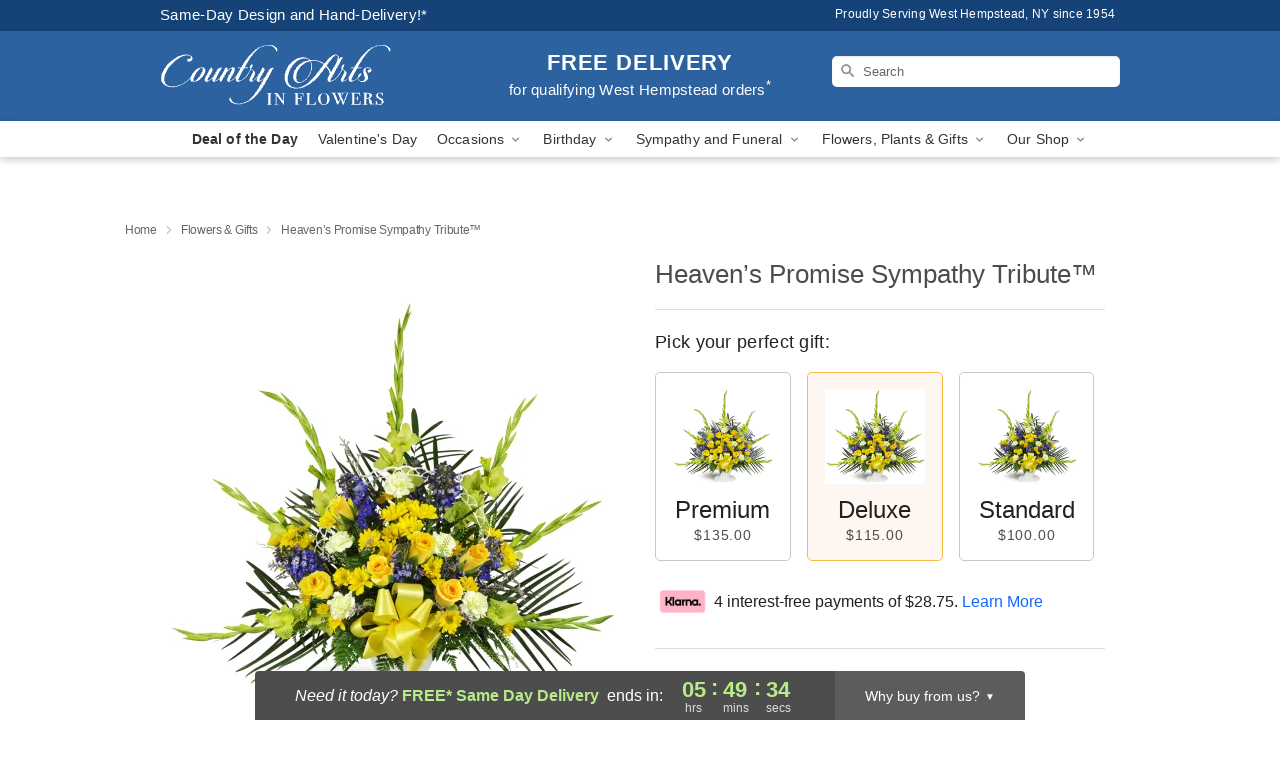

--- FILE ---
content_type: text/html; charset=UTF-8
request_url: https://www.countryartsinflowers.com/flowers/heavens-promise-sympathy-tribute
body_size: 24604
content:
<!DOCTYPE html>
<html lang="en">

<head>
  <meta charset="UTF-8">
<meta name="msvalidate.01" content="" />
<meta name="verify-v1" content="gW1308c09uArB0OWxX9epG7jR7TniKdyRRx7s8zU0LA" />
<meta name="google-site-verification" content="gW1308c09uArB0OWxX9epG7jR7TniKdyRRx7s8zU0LA" />
<meta name="y_key" content="" />
<meta http-equiv="X-UA-Compatible" content="IE=edge" />
<meta http-equiv="Cache-Control" content="max-age=86400" />
<meta name="description" content="Order Heaven&rsquo;s Promise Sympathy Tribute&trade; for delivery in West Hempstead. Same day delivery available from Country Arts In Flowers." />
<meta id="viewport" name="viewport" content="width=device-width, initial-scale=1">
<meta http-equiv="Content-Language" content="en-us" />  <link rel="preconnect" href="https://www.lovingly.com/" crossorigin> <link rel="dns-prefetch" href="https://www.lovingly.com/"><link rel="preconnect" href="https://res.cloudinary.com/" crossorigin> <link rel="dns-prefetch" href="https://res.cloudinary.com/"><link rel="preconnect" href="https://www.google.com/" crossorigin> <link rel="dns-prefetch" href="https://www.google.com/"><link rel="preconnect" href="https://fonts.gstatic.com/" crossorigin> <link rel="dns-prefetch" href="https://fonts.gstatic.com/"><link rel="preconnect" href="https://maps.google.com/" crossorigin> <link rel="dns-prefetch" href="https://maps.google.com/"><link rel="preconnect" href="https://ajax.googleapis.com/" crossorigin> <link rel="dns-prefetch" href="https://ajax.googleapis.com/"><link rel="preconnect" href="https://fonts.gstatic.com/" crossorigin> <link rel="dns-prefetch" href="https://fonts.gstatic.com/">
  
  <meta property="og:url" content="https://www.countryartsinflowers.com/flowers/heavens-promise-sympathy-tribute" />
<meta property="og:type" content="website" />
<meta property="og:title" content="Send Heaven&amp;rsquo;s Promise Sympathy Tribute&amp;trade; in West Hempstead, NY - Country Arts In Flowers" />
<meta property="og:description" content="Order Heaven&rsquo;s Promise Sympathy Tribute&trade; for delivery in West Hempstead. Same day delivery available from Country Arts In Flowers." />
 
<meta property="og:image" content="http://res.cloudinary.com/ufn/image/upload/c_pad,f_auto,h_154,w_154/yayunbwmtanjlzkyemed.jpg" />

<meta property="og:image:secure_url" content="https://res.cloudinary.com/ufn/image/upload/c_pad,f_auto,h_154,w_154/yayunbwmtanjlzkyemed.jpg" />


<!-- Twitter cards -->

<meta name="twitter:card" content="summary_large_image">
<meta name="twitter:site" content="https://www.countryartsinflowers.com/flowers/heavens-promise-sympathy-tribute">
<meta name="twitter:creator" content="">
<meta name="twitter:title" content="Send Heaven&rsquo;s Promise Sympathy Tribute&trade; in West Hempstead, NY - Country Arts In Flowers">
<meta name="twitter:description" content="Order Heaven&rsquo;s Promise Sympathy Tribute&trade; for delivery in West Hempstead. Same day delivery available from Country Arts In Flowers.">
<meta name="twitter:image" content="https://res.cloudinary.com/ufn/image/upload/c_pad,f_auto,h_154,w_154/yayunbwmtanjlzkyemed.jpg">
  
    <link rel="canonical" href="https://www.countryartsinflowers.com/flowers/heavens-promise-sympathy-tribute" />

  <!-- secure Fav and touch icons -->
<link rel="apple-touch-icon" sizes="57x57" href="https://res.cloudinary.com/ufn/image/upload/c_pad,h_57,w_57,fl_progressive,f_auto,q_auto/v1654277644/lovingly-logos/lovingly-favicon.ico">
<link rel="apple-touch-icon" sizes="114x114" href="https://res.cloudinary.com/ufn/image/upload/c_pad,h_114,w_114,fl_progressive,f_auto,q_auto/v1654277644/lovingly-logos/lovingly-favicon.ico">
<link rel="apple-touch-icon" sizes="72x72" href="https://res.cloudinary.com/ufn/image/upload/c_pad,h_72,w_72,fl_progressive,f_auto,q_auto/v1654277644/lovingly-logos/lovingly-favicon.ico">
<link rel="apple-touch-icon-precomposed" href="https://res.cloudinary.com/ufn/image/upload/c_pad,h_57,w_57,fl_progressive,f_auto,q_auto/v1654277644/lovingly-logos/lovingly-favicon.ico">
<link rel="shortcut icon" href="https://res.cloudinary.com/ufn/image/upload/c_scale,h_15,w_15,fl_progressive,f_auto,q_auto/v1654277644/lovingly-logos/lovingly-favicon.ico">

  <title>
    Send Heaven&rsquo;s Promise Sympathy Tribute&trade; in West Hempstead, NY - Country Arts In Flowers  </title>

    <script>
  window.storeCurrency = 'USD';
  </script>

    

<script>


var jsdata = {"gtm_code":"GTM-PTBBP8FF","site_identifier":"www.countryartsinflowers.com","site_ga4_id":"G-NGFMX035ER"};

// Initialize the data layer with site identifier and optional GA4/AdWords IDs
window.dataLayer = window.dataLayer || [];
var dataLayerInit = {
  'site_identifier': jsdata.site_identifier
};

// Add GA4 ID if available
if (jsdata.site_ga4_id) {
  dataLayerInit['site_ga4_id'] = jsdata.site_ga4_id;
}

// Add AdWords conversion ID if available
if (jsdata.site_adwords_id) {
  dataLayerInit['site_adwords_id'] = jsdata.site_adwords_id;
}

window.dataLayer.push(dataLayerInit);

// Google Tag Manager
(function(w,d,s,l,i){w[l]=w[l]||[];w[l].push({'gtm.start':
new Date().getTime(),event:'gtm.js'});var f=d.getElementsByTagName(s)[0],
j=d.createElement(s),dl=l!='dataLayer'?'&l='+l:'';j.async=true;j.src=
'https://gtm.lovingly.com/gtm.js?id='+i+dl;f.parentNode.insertBefore(j,f);
})(window,document,'script','dataLayer',jsdata.gtm_code);
// End Google Tag Manager

</script>
  <link rel='stylesheet' href='/css/theme/gambit/gambit_single-product.css?v=1768514404'></link><link rel='preload' href='/css/theme/gambit/gambit_master.css?v=1768514404' as='style' onload='this.onload=null;this.rel="stylesheet"'></link><link rel='preload' href='/css/theme/gambit/gambit_skin_solid_royal.css?v=1768514404' as='style' onload='this.onload=null;this.rel="stylesheet"'></link>
  
    <script type="application/ld+json">
{
    "@context": "https://schema.org",
    "@type": "Florist",
    "@id": "https://www.countryartsinflowers.com#business",
    "name": "Country Arts In Flowers",
    "url": "https://www.countryartsinflowers.com",
    "legalName": "West Hempstead Florist Inc",
    "description": "Order Heaven\u2019s Promise Sympathy Tribute\u2122 for delivery in West Hempstead. Same day delivery available from Country Arts In Flowers.",
    "logo": "https://res.cloudinary.com/ufn/image/upload/v1507148482/1507148482122_1.svg",
    "image": [
        "https://res.cloudinary.com/ufn/image/upload/v1487123135/thor_splash/spring/Spring_Mobile.jpg"
    ],
    "priceRange": "$$",
    "telephone": "+15164833363",
    "email": "wecare@countryartsinflowers.com",
    "currenciesAccepted": "USD",
    "acceptedPaymentMethod": [
        "Cash",
        "CreditCard"
    ],
    "foundingDate": "1954",
    "address": {
        "@type": "PostalAddress",
        "streetAddress": "535 Hempstead Turnpike",
        "addressLocality": "West Hempstead",
        "addressRegion": "NY",
        "postalCode": "11552",
        "addressCountry": "US"
    },
    "geo": {
        "@type": "GeoCoordinates",
        "latitude": 40.7056966,
        "longitude": -73.6594845
    },
    "hasMap": "https://www.google.com/maps/dir/?api=1\u0026destination=40.70569660,-73.65948450\u0026travelmode=driving",
    "openingHours": [
        "Su 09:00:00-14:00:00",
        "Mo 09:00:00-18:00:00",
        "Tu 09:00:00-18:00:00",
        "We 09:00:00-18:00:00",
        "Th 09:00:00-18:00:00",
        "Fr 09:00:00-18:00:00",
        "Sa 09:00:00-18:00:00"
    ],
    "sameAs": [
        "https://g.page/r/Cav92UbUTUu5EBM/review",
        "https://www.facebook.com/countryartsinflowers/",
        "https://g.page/r/Cav92UbUTUu5EBM"
    ],
    "contactPoint": {
        "@type": "ContactPoint",
        "contactType": "customer service",
        "telephone": "+15164833363",
        "email": "wecare@countryartsinflowers.com",
        "areaServed": "West Hempstead NY",
        "availableLanguage": [
            "English"
        ]
    },
    "areaServed": {
        "@type": "AdministrativeArea",
        "name": "West Hempstead, NY"
    },
    "makesOffer": [
        {
            "@type": "Offer",
            "name": "Florist\u0027s Choice Daily Deal",
            "price": "44.95",
            "priceCurrency": "USD",
            "availability": "https://schema.org/InStock",
            "url": "https://www.countryartsinflowers.com/flowers/florists-choice-daily-deal"
        },
        {
            "@type": "Offer",
            "name": "Same-Day Flower Delivery Service",
            "price": "0.00",
            "priceCurrency": "USD",
            "availability": "https://schema.org/InStock",
            "url": "https://www.countryartsinflowers.com/delivery-policy"
        }
    ]
}
</script>

  
</head>

<body class="body
             solid-skin">
    
<!-- Google Tag Manager (noscript) -->
<noscript><iframe src="https://gtm.lovingly.com/ns.html?id=GTM-PTBBP8FF"
height="0" width="0" style="display:none;visibility:hidden"></iframe></noscript>
<!-- End Google Tag Manager (noscript) -->

  <a class="main-content-link" href="#maincontent">Skip to main content</a>

  <div id="covidModal" role="dialog" aria-label="Covid-19 Modal" class="reveal-modal animated medium covid-modal" data-reveal>

  <p>For our<strong> freshest, most beautiful blooms, please shop our <a href="/flowers/florists-choice-daily-deal" title="Deal of the Day">Florist’s Choice</a> options,</strong> as we may be experiencing
      delays in receiving shipments of certain flower types.
  </p>

  <p>Please note that for all other orders, we may need to replace stems so we can deliver the freshest bouquet possible, and we may have to use a different vase.</p>

  <p>We promise to always deliver a  <strong>fresh, beautiful, and completely one-of-a-kind gift</strong> of the same or greater value as what you selected.<p>

  <p>Deliveries may also be impacted by COVID-19 restrictions. Rest assured that we are taking all recommended precautions to ensure customer satisfaction and safety.
    <br>
    <br>
    Delivery impacts may include:</p>
  <ul>
    <li>Restricted deliveries to hospitals or nursing homes </li>
    <li>Restricted deliveries to office buildings </li>
    <li>Restricted access to certain regional areas</li>
  </ul>

  <p>In addition, we may be using “no contact” delivery procedures. After confirming that the
    recipient is available to accept, their gift will be left at the door and the delivery driver will step back a
    safe distance to ensure they receive their gift.</p>

  <p>Please see our <a href="/about-us" aria-label="About Us">About Us</a> page for more details. We appreciate
        your understanding and support!</p>

  <a class="close-reveal-modal" aria-label="Close Covid-19 modal" tabindex="0" role="button">&#215;</a>

</div>

<div id="deliveryLaterModal" role="dialog" aria-label="Delivery Later Modal" aria-modal="true" class="reveal-modal animated medium covid-modal delivery-later-modal" data-reveal>

  <img class="delivery-later-modal__logo b-lazy" src="[data-uri]" data-src="https://res.cloudinary.com/ufn/image/upload/v1586371085/gift-now-logo_xqjmjz.svg" alt="Gift Now, Deliver Later logo">

  <div id="delivery-later-title" class="delivery-later-modal-title">Gift Now, Deliver Later</div>

  <p class="delivery-later-modal-subtitle">With <strong>Gift Now, Deliver Later</strong>, you'll send smiles twice! Here's how:</p>
  <img class="delivery-later-modal__small-image b-lazy" src="[data-uri]" data-src="https://res.cloudinary.com/ufn/image/upload/v1675263741/gift-card_yjh09i.svg" alt="Gift Card Logo">
  <p class="delivery-later-modal__instructions-copy">SMILE 1
  </p>
  <p>When you complete your purchase, your lucky recipient will instantly receive a surprise email that includes your card message and a picture of the flowers you chose.</p>
  <img class="delivery-later-modal__small-image b-lazy" src="[data-uri]" data-src="https://res.cloudinary.com/ufn/image/upload/v1675263852/Flowers_gsren6.svg" alt="Flowers logo">
  <p class="delivery-later-modal__instructions-copy">SMILE 2</p>

  <p>As soon as possible (usually within two weeks), we'll contact your recipient to schedule delivery of their gorgeous floral gift. Trust us, it'll be worth the wait! </p>

  <a class="close-reveal-modal" aria-label="Close Gift Now, Deliver Later modal" tabindex="0" role="button">&#215;</a>

</div>

<div id="alcoholModal" role="dialog" aria-label="Alcohol Modal" aria-modal="true" class="reveal-modal animated medium covid-modal" data-reveal>

  <p id="alcohol-modal-title"><strong>Wine for every occasion</strong></p>

  <p>We offer a wide-selection of premium wines to perfectly pair with your floral gift.</p>

  <p>Ordering a bottle (or two!) from our site is easy. Just make sure that:</p>
  <ul>
    <li>You're 21 or older</li>
    <li>The person picking up or receiving the delivery is 21 or older</li>
  </ul>

  <a class="close-reveal-modal" aria-label="Close alcohol modal" tabindex="0" role="button">&#215;</a>

</div>      <!-- Hidden trigger link for the modal -->
    <a href="#" data-reveal-id="coupon-modal" style="display: none;">Open Coupon Details</a>

    <div id="coupon-modal" class="reveal-modal animated small" data-reveal role="dialog" aria-label="coupon-modal-title" aria-modal="true">
        <div class="coupon-modal-content">
            <div class="coupon-modal-close">
                <div class="close-icon">
                    <a class="close-reveal-modal" aria-label="Close modal" tabindex="0" role="button">&#215;</a>
                </div>
            </div>
            <div class="coupon-modal-text">
                <p id="coupon-modal-title" class="banner-modal-content"></p>
            </div>
        </div>
    </div>

    <script>
        window.couponData = [];
    </script>

 
  
  
    <header id="stickyHeader">
            <div class="header__top-banner theme__background-color--dark">
        <div class="row">

          <div class="sticky__content">

            <!-- Sticky content -->
            <div class="sticky__store-name">
              <a class="JSVAR__lovingly-exclusive-override-slug" href="/" title="Country Arts In Flowers - West Hempstead Flower Delivery" notranslate>
                Country Arts In Flowers              </a>
            </div>
            <div class="sticky__assurance">100% Florist-Designed and Hand-Delivered!</div>

          </div>

          <div class="header__text-container">
            <!-- Non-sticky content -->
            <div class="header__established">
              <a class="JSVAR__lovingly-exclusive-override-slug" href="/delivery-policy#:~:text=Same%20Day%20Delivery,-%3A" aria-label="Delivery Policy" title="Same-Day Design and Hand-Delivery!" target="_blank">
                Same-Day Design and Hand-Delivery!*
              </a>
            </div>

            <div class="header__phone-address">
                              <span id="proudly_serving" style="margin-right: 5px;"> 
                  Proudly Serving West Hempstead, NY                  since 1954                </span>
                          </div>
          </div>

        </div>

      </div>

      <div class="header__solid-skin-container">

        <div class="row header__container">

          <div class="header">

            <!-- Left column -->
<div class="hide-for-small header__logo-container ieLogoContainer">

  <div>

    <a href="/" aria-label="Country Arts In Flowers" class="JSVAR__lovingly-exclusive-override-slug header__logo-image-container header__logo-text" id="fittext1" title="Country Arts In Flowers - West Hempstead Flower Delivery">

      <figure><img loading="eager" alt="Flower delivery in West Hempstead NY image" src="https://res.cloudinary.com/ufn/image/upload/c_pad,f_auto,q_auto,fl_progressive/1507148482122_1" /><figcaption>Country Arts In Flowers - Flower Delivery in West Hempstead, NY</figcaption></figure>
    </a>
  </div>

</div>
            <!-- Center column -->
<div class="hide-for-small free-delivery__container free-delivery__white">

  
  <div class="free-delivery">

      <a href="#" title="Free Delivery Disclaimer" data-reveal-id="free-delivery-disclaimer"><strong>FREE DELIVERY</strong> <span>for qualifying West Hempstead orders<sup>*</sup></span></a>
  </div>

  
</div>

            <!-- Right column -->
            <div class="hide-for-small header__right-column logo_vert_align ">

              <!-- Search Bar -->
<div class="search__container search__container--dark-skin">
  
  <form action="/categories/searchProds" role="search" class="search-form" id="search-form-desktop" method="get" accept-charset="utf-8">
  <input name="sr" class="search-field search-input left" aria-label="Search" placeholder="Search" id="search-input-gambit-desktop" type="text"/>
  <input type="hidden" name="s_en" id="search-endesktop"/>
  <input class="hide" aria-hidden="1" type="submit" value="Submit Search Form"/>
  <label class="placeholder-label" id="search-placeholder-fallback-desktop">Search</label>

</form>
</div><!--/search__container-->

            </div>

          </div>

        </div>

      </div>

      <!-- NAVIGATION -->
      
<section class="mobile-navigation-bar" id="mobile-navigation-bar">
  <div class="mobile-navigation-bar__toggle hide-mobile-nav">
    <div id="toggle-nav" class="hamburger hamburger--squeeze js-hamburger">
      <div class="hamburger-box">
        <div class="hamburger-inner"></div>
      </div>
    </div>
  </div>
  <div class="mobile-navigation-bar__name hide-mobile-nav">
    <a class="JSVAR__lovingly-exclusive-override-slug" title="Country Arts In Flowers" href="/">
      Country Arts In Flowers    </a>
  </div>
  <div class="mobile-navigation-bar__right-section hide-mobile-nav">
    <button id="searchIcon" type="submit" alt="Open search input">
    <img width="19" height="19" alt="search glass icon"
        src="https://res.cloudinary.com/ufn/image/upload/w_19,h_19,f_auto,q_auto/v1472224554/storefront_assets/search.png" />
</button>
    <!-- Back button : id backNext -->
<div class="back-next-button__container" id="backNext">
    <button type="button" role="button"  class="back-next-button" id="navBackButton">
        <img height="auto" src="https://res.cloudinary.com/ufn/image/upload/v1570470309/arrow_upward-24px_gjozgt.svg"
            alt="Back arrow" />
    </button>
</div>  </div>

  <div id="mobileSearchContainer" class="search-form__container hide-mobile-nav">
    <!-- Search Bar -->
<div class="search__container search__container--dark-skin">
  
  <form action="/categories/searchProds" role="search" class="search-form" id="search-form-mobile" method="get" accept-charset="utf-8">
  <input name="sr" class="search-field search-input left" aria-label="Search" placeholder="Search" id="search-input-gambit-mobile" type="text"/>
  <input type="hidden" name="s_en" id="search-enmobile"/>
  <input class="hide" aria-hidden="1" type="submit" value="Submit Search Form"/>
  <label class="placeholder-label" id="search-placeholder-fallback-mobile">Search</label>

</form>
</div><!--/search__container-->
  </div>

  <div class="mobile-navigation__side-list hide-mobile-nav" id="mobile-nav-sidebar">
    <ul>
      <li class="sr-only">Nav Menu</li>
    </ul>
  </div>

  <div role="navigation" id="mobile-nav-content" class="mobile-navigation__main-list hide-mobile-nav">
    <ul>
      <!-- DEAL OF THE DAY -->
      <li class="mobile-navigation__list-item promoted-product-link">
        <a href="/flowers/florists-choice-daily-deal" title="View Deal of the Day Product" class="mobile-navigation__deal-link JSVAR__lovingly-exclusive-override-slug" aria-label="Deal of the Day">Deal of the Day</a>      </li>

      <!-- FEATURED CATEGORY -->
                      <li class="mobile-navigation__list-item">
          <a href="/valentines-day" class="">Valentine's Day</a>        </li>
      
            
      <li class="mobile-navigation__list-item mobile-navigation__has-dropdown">
        <button type="button" role="button" aria-haspopup="true" aria-expanded="false" class="mobile-navigation__dropdown-button"
          data-ul="occasions">Occasions          <svg role="presentation" class="right-carat" xmlns="http://www.w3.org/2000/svg" width="24" height="24" viewBox="0 0 24 24">
            <path data-name="Path 731" d="M8.59,16.59,13.17,12,8.59,7.41,10,6l6,6-6,6Z" fill="#000" ></path>
            <path data-name="Path 732" d="M0,0H24V24H0Z" fill="none" ></path>
          </svg>
        </button>
        <ul id="occasions">
          
<ul class="navigation__dropdown-list split-column"><li><a href="/valentines-day" title="Visit the Valentine's Day category" class="">Valentine's Day</a></li><li><a href="/winter" title="Visit the Winter category" class="">Winter</a></li><li><a href="/birthday" title="Visit the Birthday category" class="">Birthday</a></li><li><a href="/sympathy-and-funeral" title="Visit the Sympathy and Funeral category" class="">Sympathy and Funeral</a></li><li><a href="/any-occasion" title="Visit the Any Occasion category" class="">Any Occasion</a></li><li><a href="/love-and-romance" title="Visit the Love and Romance category" class="">Love and Romance</a></li><li><a href="/thinking-of-you" title="Visit the Thinking of You category" class="">Thinking of You</a></li><li><a href="/im-sorry-flowers" title="Visit the I'm Sorry Flowers category" class="">I'm Sorry Flowers</a></li><li><a href="/new-baby" title="Visit the New Baby category" class="">New Baby</a></li><li><a href="/get-well" title="Visit the Get Well category" class="">Get Well</a></li><li><a href="/anniversary" title="Visit the Anniversary category" class="">Anniversary</a></li><li><a href="/just-because" title="Visit the Just Because category" class="">Just Because</a></li><li><a href="/thank-you" title="Visit the Thank You category" class="">Thank You</a></li><li><a href="/congratulations" title="Visit the Congratulations category" class="">Congratulations</a></li><li><a href="/business-gifting" title="Visit the Business Gifting category" class="">Business Gifting</a></li></ul>
        </ul>
      </li>
            
      <li class="mobile-navigation__list-item mobile-navigation__has-dropdown">
        <button type="button" role="button" aria-haspopup="true" aria-expanded="false" class="mobile-navigation__dropdown-button"
          data-ul="birthday">Birthday          <svg role="presentation" class="right-carat" xmlns="http://www.w3.org/2000/svg" width="24" height="24" viewBox="0 0 24 24">
            <path data-name="Path 731" d="M8.59,16.59,13.17,12,8.59,7.41,10,6l6,6-6,6Z" fill="#000" ></path>
            <path data-name="Path 732" d="M0,0H24V24H0Z" fill="none" ></path>
          </svg>
        </button>
        <ul id="birthday">
          
<ul class="navigation__dropdown-list "><li><a href="/birthday" title="Visit the All Birthday category" class="">All Birthday</a></li><li><a href="/birthday-for-friend" title="Visit the Birthday for Friend category" class="">Birthday for Friend</a></li><li><a href="/birthday-for-her" title="Visit the Birthday for Her category" class="">Birthday for Her</a></li><li><a href="/birthday-for-mom" title="Visit the Birthday for Mom category" class="">Birthday for Mom</a></li><li><a href="/birthday-for-colleague" title="Visit the Birthday for Colleague category" class="">Birthday for Colleague</a></li><li><a href="/birthday-gift-baskets" title="Visit the Birthday Gift Baskets category" class="">Birthday Gift Baskets</a></li><li><a href="/birthday-for-him" title="Visit the Birthday for Him category" class="">Birthday for Him</a></li></ul>
        </ul>
      </li>
            
      <li class="mobile-navigation__list-item mobile-navigation__has-dropdown">
        <button type="button" role="button" aria-haspopup="true" aria-expanded="false" class="mobile-navigation__dropdown-button"
          data-ul="sympathy_and_funeral">Sympathy and Funeral          <svg role="presentation" class="right-carat" xmlns="http://www.w3.org/2000/svg" width="24" height="24" viewBox="0 0 24 24">
            <path data-name="Path 731" d="M8.59,16.59,13.17,12,8.59,7.41,10,6l6,6-6,6Z" fill="#000" ></path>
            <path data-name="Path 732" d="M0,0H24V24H0Z" fill="none" ></path>
          </svg>
        </button>
        <ul id="sympathy_and_funeral">
          
<ul class="navigation__dropdown-list split-column"><li><a href="/sympathy-and-funeral" title="Visit the All Sympathy and Funeral category" class="">All Sympathy and Funeral</a></li><li><a href="/funeral-sprays-and-wreaths" title="Visit the Funeral Sprays and Wreaths category" class="">Funeral Sprays and Wreaths</a></li><li><a href="/funeral-service-flowers" title="Visit the Funeral Service Flowers category" class="">Funeral Service Flowers</a></li><li><a href="/sympathy-for-home-or-office" title="Visit the Sympathy for Home or Office category" class="">Sympathy for Home or Office</a></li><li><a href="/sympathy-plants" title="Visit the Sympathy Plants category" class="">Sympathy Plants</a></li><li><a href="/loss-of-a-pet" title="Visit the Loss of a Pet category" class="">Loss of a Pet</a></li></ul>
        </ul>
      </li>
            
      <li class="mobile-navigation__list-item mobile-navigation__has-dropdown">
        <button type="button" role="button" aria-haspopup="true" aria-expanded="false" class="mobile-navigation__dropdown-button"
          data-ul="flowers__plants___gifts">Flowers, Plants & Gifts          <svg role="presentation" class="right-carat" xmlns="http://www.w3.org/2000/svg" width="24" height="24" viewBox="0 0 24 24">
            <path data-name="Path 731" d="M8.59,16.59,13.17,12,8.59,7.41,10,6l6,6-6,6Z" fill="#000" ></path>
            <path data-name="Path 732" d="M0,0H24V24H0Z" fill="none" ></path>
          </svg>
        </button>
        <ul id="flowers__plants___gifts">
          
<ul class="navigation__dropdown-list triple-column"><li class="navigation__subnav-list"><div class="navigation__dropdown-title">Flower Type</div><ul class="navigation__dropdown-list"><li><a href="/tulips" title="Visit the Tulips category" class="">Tulips</a></li><li><a href="/sunflowers" title="Visit the Sunflowers category" class="">Sunflowers</a></li><li><a href="/orchids" title="Visit the Orchids category" class="">Orchids</a></li><li><a href="/lilies" title="Visit the Lilies category" class="">Lilies</a></li><li><a href="/roses" title="Visit the Roses category" class="">Roses</a></li></ul></li><li class="navigation__subnav-list"><div class="navigation__dropdown-title">Plants</div><ul class="navigation__dropdown-list"><li><a href="/green-plants" title="Visit the Green Plants category" class="">Green Plants</a></li><li><a href="/blooming-plants" title="Visit the Blooming Plants category" class="">Blooming Plants</a></li><li><a href="/orchid-plants" title="Visit the Orchid Plants category" class="">Orchid Plants</a></li></ul></li><li class="navigation__subnav-list"><div class="navigation__dropdown-title">Color</div><ul class="navigation__dropdown-list"><li><a href="/purple" title="Visit the Purple category" class="">Purple</a></li><li><a href="/pink" title="Visit the Pink category" class="">Pink</a></li><li><a href="/mixed" title="Visit the Mixed category" class="">Mixed</a></li><li><a href="/yellow" title="Visit the Yellow category" class="">Yellow</a></li><li><a href="/white" title="Visit the White category" class="">White</a></li><li><a href="/green" title="Visit the Green category" class="">Green</a></li><li><a href="/orange" title="Visit the Orange category" class="">Orange</a></li><li><a href="/red" title="Visit the Red category" class="">Red</a></li><li><a href="/blue" title="Visit the Blue category" class="">Blue</a></li></ul></li><li class="navigation__subnav-list"><div class="navigation__dropdown-title">Collections</div><ul class="navigation__dropdown-list"><li><a href="/premium-collection" title="Visit the Premium Collection category" class="">Premium Collection</a></li><li><a href="/gift-baskets" title="Visit the Gift Baskets category" class="">Gift Baskets</a></li><li><a href="/modern" title="Visit the Modern category" class="">Modern</a></li><li><a href="/our-custom-designs" title="Visit the Our Custom Designs category" class="">Our Custom Designs</a></li></ul></li><li class="navigation__subnav-list"><div class="navigation__dropdown-title">By Price</div><ul class="navigation__dropdown-list"><li><a href="/flowers-under-50" title="Visit the Flowers Under $50 category" class="">Flowers Under $50</a></li><li><a href="/flowers-50-to-60" title="Visit the Flowers $50 to $60 category" class="">Flowers $50 to $60</a></li><li><a href="/flowers-60-to-80" title="Visit the Flowers $60 to $80 category" class="">Flowers $60 to $80</a></li><li><a href="/flowers-over-80" title="Visit the Flowers Over $80 category" class="">Flowers Over $80</a></li></ul></li></ul>
        </ul>
      </li>
      
      <li class="mobile-navigation__list-item mobile-navigation__has-dropdown">
        <button type="button" role="button" aria-haspopup="true" aria-expanded="false" data-ul="our-shop" class="mobile-navigation__dropdown-button" title="Learn more about our shop">
          OUR SHOP
          <svg role="presentation" class="right-carat" xmlns="http://www.w3.org/2000/svg" width="24" height="24" viewBox="0 0 24 24">
            <path id="Path_731" data-name="Path 731" d="M8.59,16.59,13.17,12,8.59,7.41,10,6l6,6-6,6Z" fill="#000" />
            <path id="Path_732" data-name="Path 732" d="M0,0H24V24H0Z" fill="none" />
          </svg>
        </button>
        <ul id="our-shop">
          <li><a title="Visit Delivery Policy" href="/delivery-policy">Delivery Policy</a></li><li><a title="Visit Wedding Flowers" href="/wedding-flowers">Wedding Flowers</a></li>          <li>
            <a href="/about-us">About Us</a>          </li>
          
                      <div class="navigation__dropdown-title">Flower Delivery</div>
            <ul class="navigation__dropdown-list">
              <li><a title="Flower Delivery in Hempstead, NY" aria-label="Flower Delivery in Hempstead, NY" href="/flower-delivery/ny/hempstead">Hempstead, NY</a></li><li><a title="Flower Delivery in Valley Stream, NY" aria-label="Flower Delivery in Valley Stream, NY" href="/flower-delivery/ny/valley-stream">Valley Stream, NY</a></li><li><a title="Flower Delivery in Rockville Centre, NY" aria-label="Flower Delivery in Rockville Centre, NY" href="/flower-delivery/ny/rockville-centre">Rockville Centre, NY</a></li><li><a title="Flower Delivery in Lynbrook, NY" aria-label="Flower Delivery in Lynbrook, NY" href="/flower-delivery/ny/lynbrook">Lynbrook, NY</a></li><li><a title="Flower Delivery in Mineola, NY" aria-label="Flower Delivery in Mineola, NY" href="/flower-delivery/ny/mineola">Mineola, NY</a></li><li><a title="Flower Delivery in Floral Park, NY" aria-label="Flower Delivery in Floral Park, NY" href="/flower-delivery/ny/floral-park">Floral Park, NY</a></li><li><a title="Flower Delivery in New Hyde Park, NY" aria-label="Flower Delivery in New Hyde Park, NY" href="/flower-delivery/ny/new-hyde-park">New Hyde Park, NY</a></li><li><a title="Flower Delivery in Malverne, NY" aria-label="Flower Delivery in Malverne, NY" href="/flower-delivery/ny/malverne">Malverne, NY</a></li><li><a title="Flower Delivery in Williston Park, NY" aria-label="Flower Delivery in Williston Park, NY" href="/flower-delivery/ny/williston-park">Williston Park, NY</a></li><li><a title="Flower Delivery in Franklin Square, NY" aria-label="Flower Delivery in Franklin Square, NY" href="/flower-delivery/ny/franklin-square">Franklin Square, NY</a></li>            </ul>
                    
        </ul>
      </li>

    </ul>
  </div>

  <!-- Mobile View -->
<div role="timer" class="countdown-timer__mobile show-for-small hide-force" id="countdownTimerv2ContainerMobile">
    <a href="#" title="Free Delivery Disclaimer" data-reveal-id="free-delivery-disclaimer">
        <div class="inner">

      <strong>
                <span class="free-tag">FREE*</span>
                <span id="deliveryDayTextMobile"></span>
      </strong>

      <div class="right-side-timer">
        <span class="small">&nbsp;Ends in:&nbsp;</span>
        <div id="countdownTimerv2Mobile" class="timer-mobile" notranslate></div>
      </div>
    </div>

      </a>
  </div>
</section>
<nav role="navigation" class="navigation "
  id="topbar">
  <ul class="navigation__main-list">

    <!-- DEAL OF THE DAY -->
    <li class="navigation__main-link no-dropdown promoted-product-link">
      <strong>
        <a href="/flowers/florists-choice-daily-deal" title="View Deal of the Day Product" class="navigation__main-link-item JSVAR__lovingly-exclusive-override-slug" aria-label="Deal of the Day">Deal of the Day</a>      </strong>
    </li>

    <!-- FEATURED CATEGORY -->
                  <li class="navigation__main-link no-dropdown">
          <a href="/valentines-day" class="navigation__main-link-item ">Valentine's Day</a>        </li>
    
          
      <!-- Inject Sympathy Funeral category into this place -->
                                  <!-- <li class="navigation__main-link no-dropdown"> -->
                      <!-- </li> -->
              
      <li class="navigation__main-link navigation__has-dropdown">
        <button type="button" role="button" aria-haspopup="true" aria-expanded="false" class="navigation__main-link-item">Occasions <img
            class="b-lazy carat" src=[data-uri]
            data-src="https://res.cloudinary.com/ufn/image/upload/v1571166165/down-carat_lpniwv"
            alt="Dropdown down carat" /></button>
        <div class="navigation__dropdown">
          <div class="navigation__dropdown-content">
            <div class="navigation__dropdown-list-wrapper">
              <div class="navigation__dropdown-title">Occasions</div>
              
<ul class="navigation__dropdown-list split-column"><li><a href="/valentines-day" title="Visit the Valentine's Day category" class="">Valentine's Day</a></li><li><a href="/winter" title="Visit the Winter category" class="">Winter</a></li><li><a href="/birthday" title="Visit the Birthday category" class="">Birthday</a></li><li><a href="/sympathy-and-funeral" title="Visit the Sympathy and Funeral category" class="">Sympathy and Funeral</a></li><li><a href="/any-occasion" title="Visit the Any Occasion category" class="">Any Occasion</a></li><li><a href="/love-and-romance" title="Visit the Love and Romance category" class="">Love and Romance</a></li><li><a href="/thinking-of-you" title="Visit the Thinking of You category" class="">Thinking of You</a></li><li><a href="/im-sorry-flowers" title="Visit the I'm Sorry Flowers category" class="">I'm Sorry Flowers</a></li><li><a href="/new-baby" title="Visit the New Baby category" class="">New Baby</a></li><li><a href="/get-well" title="Visit the Get Well category" class="">Get Well</a></li><li><a href="/anniversary" title="Visit the Anniversary category" class="">Anniversary</a></li><li><a href="/just-because" title="Visit the Just Because category" class="">Just Because</a></li><li><a href="/thank-you" title="Visit the Thank You category" class="">Thank You</a></li><li><a href="/congratulations" title="Visit the Congratulations category" class="">Congratulations</a></li><li><a href="/business-gifting" title="Visit the Business Gifting category" class="">Business Gifting</a></li></ul>            </div>
            <div class="navigation__dropdown-divider"></div>
            <div class="navigation__dropdown-promo">
              <a href="/flowers/florists-choice-daily-deal" class="navigation__dropdown-promo-link" aria-label="Deal of the Day"><img alt="Your expert designer will create a unique hand-crafted arrangement." width="304" height="140" src="https://res.cloudinary.com/ufn/image/upload/f_auto,q_auto,fl_progressive,w_304,h_140/Covid-Desktop-Nav-Banner_ynp9ab"></a>            </div>
          </div>
        </div>
      </li>
          
      <!-- Inject Sympathy Funeral category into this place -->
                                  <!-- <li class="navigation__main-link no-dropdown"> -->
                      <!-- </li> -->
              
      <li class="navigation__main-link navigation__has-dropdown">
        <button type="button" role="button" aria-haspopup="true" aria-expanded="false" class="navigation__main-link-item">Birthday <img
            class="b-lazy carat" src=[data-uri]
            data-src="https://res.cloudinary.com/ufn/image/upload/v1571166165/down-carat_lpniwv"
            alt="Dropdown down carat" /></button>
        <div class="navigation__dropdown">
          <div class="navigation__dropdown-content">
            <div class="navigation__dropdown-list-wrapper">
              <div class="navigation__dropdown-title">Birthday</div>
              
<ul class="navigation__dropdown-list split-column"><li><a href="/birthday" title="Visit the All Birthday category" class="">All Birthday</a></li><li><a href="/birthday-for-friend" title="Visit the Birthday for Friend category" class="">Birthday for Friend</a></li><li><a href="/birthday-for-her" title="Visit the Birthday for Her category" class="">Birthday for Her</a></li><li><a href="/birthday-for-mom" title="Visit the Birthday for Mom category" class="">Birthday for Mom</a></li><li><a href="/birthday-for-colleague" title="Visit the Birthday for Colleague category" class="">Birthday for Colleague</a></li><li><a href="/birthday-gift-baskets" title="Visit the Birthday Gift Baskets category" class="">Birthday Gift Baskets</a></li><li><a href="/birthday-for-him" title="Visit the Birthday for Him category" class="">Birthday for Him</a></li></ul>            </div>
            <div class="navigation__dropdown-divider"></div>
            <div class="navigation__dropdown-promo">
              <a href="/flowers/florists-choice-daily-deal" class="navigation__dropdown-promo-link" aria-label="Deal of the Day"><img alt="Your expert designer will create a unique hand-crafted arrangement." width="304" height="140" src="https://res.cloudinary.com/ufn/image/upload/f_auto,q_auto,fl_progressive,w_304,h_140/Covid-Desktop-Nav-Banner_ynp9ab"></a>            </div>
          </div>
        </div>
      </li>
          
      <!-- Inject Sympathy Funeral category into this place -->
                                  <!-- <li class="navigation__main-link no-dropdown"> -->
                      <!-- </li> -->
              
      <li class="navigation__main-link navigation__has-dropdown">
        <button type="button" role="button" aria-haspopup="true" aria-expanded="false" class="navigation__main-link-item">Sympathy and Funeral <img
            class="b-lazy carat" src=[data-uri]
            data-src="https://res.cloudinary.com/ufn/image/upload/v1571166165/down-carat_lpniwv"
            alt="Dropdown down carat" /></button>
        <div class="navigation__dropdown">
          <div class="navigation__dropdown-content">
            <div class="navigation__dropdown-list-wrapper">
              <div class="navigation__dropdown-title">Sympathy and Funeral</div>
              
<ul class="navigation__dropdown-list split-column"><li><a href="/sympathy-and-funeral" title="Visit the All Sympathy and Funeral category" class="">All Sympathy and Funeral</a></li><li><a href="/funeral-sprays-and-wreaths" title="Visit the Funeral Sprays and Wreaths category" class="">Funeral Sprays and Wreaths</a></li><li><a href="/funeral-service-flowers" title="Visit the Funeral Service Flowers category" class="">Funeral Service Flowers</a></li><li><a href="/sympathy-for-home-or-office" title="Visit the Sympathy for Home or Office category" class="">Sympathy for Home or Office</a></li><li><a href="/sympathy-plants" title="Visit the Sympathy Plants category" class="">Sympathy Plants</a></li><li><a href="/loss-of-a-pet" title="Visit the Loss of a Pet category" class="">Loss of a Pet</a></li></ul>            </div>
            <div class="navigation__dropdown-divider"></div>
            <div class="navigation__dropdown-promo">
              <a href="/flowers/florists-choice-daily-deal" class="navigation__dropdown-promo-link" aria-label="Deal of the Day"><img alt="Your expert designer will create a unique hand-crafted arrangement." width="304" height="140" src="https://res.cloudinary.com/ufn/image/upload/f_auto,q_auto,fl_progressive,w_304,h_140/Covid-Desktop-Nav-Banner_ynp9ab"></a>            </div>
          </div>
        </div>
      </li>
          
      <!-- Inject Sympathy Funeral category into this place -->
                                  <!-- <li class="navigation__main-link no-dropdown"> -->
                      <!-- </li> -->
              
      <li class="navigation__main-link navigation__has-dropdown">
        <button type="button" role="button" aria-haspopup="true" aria-expanded="false" class="navigation__main-link-item">Flowers, Plants & Gifts <img
            class="b-lazy carat" src=[data-uri]
            data-src="https://res.cloudinary.com/ufn/image/upload/v1571166165/down-carat_lpniwv"
            alt="Dropdown down carat" /></button>
        <div class="navigation__dropdown">
          <div class="navigation__dropdown-content">
            <div class="navigation__dropdown-list-wrapper">
              <div class="navigation__dropdown-title"></div>
              
<ul class="navigation__dropdown-list triple-column"><li class="navigation__subnav-list"><div class="navigation__dropdown-title">Flower Type</div><ul class="navigation__dropdown-list"><li><a href="/tulips" title="Visit the Tulips category" class="">Tulips</a></li><li><a href="/sunflowers" title="Visit the Sunflowers category" class="">Sunflowers</a></li><li><a href="/orchids" title="Visit the Orchids category" class="">Orchids</a></li><li><a href="/lilies" title="Visit the Lilies category" class="">Lilies</a></li><li><a href="/roses" title="Visit the Roses category" class="">Roses</a></li></ul></li><li class="navigation__subnav-list"><div class="navigation__dropdown-title">Plants</div><ul class="navigation__dropdown-list"><li><a href="/green-plants" title="Visit the Green Plants category" class="">Green Plants</a></li><li><a href="/blooming-plants" title="Visit the Blooming Plants category" class="">Blooming Plants</a></li><li><a href="/orchid-plants" title="Visit the Orchid Plants category" class="">Orchid Plants</a></li></ul></li><li class="navigation__subnav-list"><div class="navigation__dropdown-title">Color</div><ul class="navigation__dropdown-list"><li><a href="/purple" title="Visit the Purple category" class="">Purple</a></li><li><a href="/pink" title="Visit the Pink category" class="">Pink</a></li><li><a href="/mixed" title="Visit the Mixed category" class="">Mixed</a></li><li><a href="/yellow" title="Visit the Yellow category" class="">Yellow</a></li><li><a href="/white" title="Visit the White category" class="">White</a></li><li><a href="/green" title="Visit the Green category" class="">Green</a></li><li><a href="/orange" title="Visit the Orange category" class="">Orange</a></li><li><a href="/red" title="Visit the Red category" class="">Red</a></li><li><a href="/blue" title="Visit the Blue category" class="">Blue</a></li></ul></li><li class="navigation__subnav-list"><div class="navigation__dropdown-title">Collections</div><ul class="navigation__dropdown-list"><li><a href="/premium-collection" title="Visit the Premium Collection category" class="">Premium Collection</a></li><li><a href="/gift-baskets" title="Visit the Gift Baskets category" class="">Gift Baskets</a></li><li><a href="/modern" title="Visit the Modern category" class="">Modern</a></li><li><a href="/our-custom-designs" title="Visit the Our Custom Designs category" class="">Our Custom Designs</a></li></ul></li><li class="navigation__subnav-list"><div class="navigation__dropdown-title">By Price</div><ul class="navigation__dropdown-list"><li><a href="/flowers-under-50" title="Visit the Flowers Under $50 category" class="">Flowers Under $50</a></li><li><a href="/flowers-50-to-60" title="Visit the Flowers $50 to $60 category" class="">Flowers $50 to $60</a></li><li><a href="/flowers-60-to-80" title="Visit the Flowers $60 to $80 category" class="">Flowers $60 to $80</a></li><li><a href="/flowers-over-80" title="Visit the Flowers Over $80 category" class="">Flowers Over $80</a></li></ul></li></ul>            </div>
            <div class="navigation__dropdown-divider"></div>
            <div class="navigation__dropdown-promo">
              <a href="/flowers/florists-choice-daily-deal" class="navigation__dropdown-promo-link" aria-label="Deal of the Day"><img alt="Your expert designer will create a unique hand-crafted arrangement." width="304" height="140" src="https://res.cloudinary.com/ufn/image/upload/f_auto,q_auto,fl_progressive,w_304,h_140/Covid-Desktop-Nav-Banner_ynp9ab"></a>            </div>
          </div>
        </div>
      </li>
    
    <li class="navigation__main-link navigation__has-dropdown navigation__cms-dropdown split-column">
      <button type="button" role="button" aria-haspopup="true" aria-expanded="false" class="navigation__main-link-item">Our Shop <img class="b-lazy carat"
          src=[data-uri]
          data-src="https://res.cloudinary.com/ufn/image/upload/v1571166165/down-carat_lpniwv"
          alt="Dropdown down carat" /></button>
      <div class="navigation__dropdown">
        <div class="navigation__dropdown-content geo-landing">
          <ul class="navigation__dropdown-list cms-column">
            <li>
              <a href="/about-us" title="About our shop">About Us</a>            </li>
            <li>
              <a href="/delivery-policy" aria-label="Delivery Policy">Delivery &amp; Substitution
                Policy</a>
            </li>
            <li>
              <a href="/flowers" aria-label="All Flowers & Gifts">All Flowers & Gifts</a>
            </li>
            <li><a title="Visit Wedding Flowers" aria-label="Visit Wedding Flowers" href="/wedding-flowers">Wedding Flowers</a></li>          </ul>
                        <div class="navigation__dropdown-title geo-landing-locations">
                Flower Delivery
                <ul class="navigation__dropdown-list">
                <li><a title="Flower Delivery in Hempstead, NY" aria-label="Flower Delivery in Hempstead, NY" href="/flower-delivery/ny/hempstead">Hempstead, NY</a></li><li><a title="Flower Delivery in Valley Stream, NY" aria-label="Flower Delivery in Valley Stream, NY" href="/flower-delivery/ny/valley-stream">Valley Stream, NY</a></li><li><a title="Flower Delivery in Rockville Centre, NY" aria-label="Flower Delivery in Rockville Centre, NY" href="/flower-delivery/ny/rockville-centre">Rockville Centre, NY</a></li><li><a title="Flower Delivery in Lynbrook, NY" aria-label="Flower Delivery in Lynbrook, NY" href="/flower-delivery/ny/lynbrook">Lynbrook, NY</a></li><li><a title="Flower Delivery in Mineola, NY" aria-label="Flower Delivery in Mineola, NY" href="/flower-delivery/ny/mineola">Mineola, NY</a></li><li><a title="Flower Delivery in Floral Park, NY" aria-label="Flower Delivery in Floral Park, NY" href="/flower-delivery/ny/floral-park">Floral Park, NY</a></li><li><a title="Flower Delivery in New Hyde Park, NY" aria-label="Flower Delivery in New Hyde Park, NY" href="/flower-delivery/ny/new-hyde-park">New Hyde Park, NY</a></li><li><a title="Flower Delivery in Malverne, NY" aria-label="Flower Delivery in Malverne, NY" href="/flower-delivery/ny/malverne">Malverne, NY</a></li><li><a title="Flower Delivery in Williston Park, NY" aria-label="Flower Delivery in Williston Park, NY" href="/flower-delivery/ny/williston-park">Williston Park, NY</a></li><li><a title="Flower Delivery in Franklin Square, NY" aria-label="Flower Delivery in Franklin Square, NY" href="/flower-delivery/ny/franklin-square">Franklin Square, NY</a></li>                </ul>
              </div>
            
          <div class="navigation__dropdown-divider"></div>
          <div class="navigation__dropdown-promo">
            <a href="/flowers/florists-choice-daily-deal" class="navigation__dropdown-promo-link" aria-label="Deal of the Day"><img alt="Your expert designer will create a unique hand-crafted arrangement." width="304" height="140" src="https://res.cloudinary.com/ufn/image/upload/f_auto,q_auto,fl_progressive,w_304,h_140/Covid-Desktop-Nav-Banner_ynp9ab"></a>          </div>
        </div>
      </div>
    </li>

  </ul>

</nav>
    </header>
    <!-- End solid header container -->

          <!-- Desktop Version -->
<div role="timer" class="countdown-timer hide-for-small hide-force" id="countdownTimerv2ContainerDesktop">
  <div class="countdown-timer__top-container" id="toggleBlock">
    <div class="timer-container">
      <div class="inner">
        <div class="text">
          <em>
            <span id="deliveryDayPreText"></span>
          </em> 
            <strong>
            FREE*            <span id="deliveryDayTextDesktop"></span>
            </strong>&nbsp;ends in:&nbsp;
        </div>
        <div class="timer" id="countdownTimerv2Desktop">

        </div>
      </div>
    </div>
    <div class="assurance-container">
      Why buy from us?&nbsp;
      <span class="toggle-icon__close" id="toggleIconClose">&#x25b2;</span>
      <span class="toggle-icon__open" id="toggleIconOpen">&#x25bc;</span>
    </div>
  </div>
  <div class="countdown-timer__satisfaction-container" id="satisfactionBottomContainer">
    <div class="row">
      <div class="column">
        <div class="section-block">
          <div class="poa__section"><div class="poa__attention">100%</div><div class="poa__secondary">SATISFACTION <br> GUARANTEE</div></div>
        </div>
      </div>
        <div class="column">
          <div class="section-block">
            <div class="poa__section">
              <div class="poa__attention">REAL</div>
              <div class="poa__secondary">WE ARE A REAL
                <br/>LOCAL FLORIST
              </div>
            </div>
          </div>
        </div>
      <div class="column">
        <div class="section-block">
          <div class="poa__section"><div class="poa__attention">100%</div><div class="poa__secondary">FLORIST DESIGNED <br> AND HAND DELIVERED</div></div>
        </div>
      </div>
    </div>
          <div class="disclaimer-text">
      * Free local delivery is available for local online orders only. For orders being sent outside of our local delivery zone,
        a delivery fee based on the recipient’s address will be calculated during checkout.
      </div>
      </div>
</div>
    
    <!-- Start CONTENT-->
    <main id="maincontent"
      class=" ">
      <script async>
  window.product = {"AccountProduct":{"id":"414245","account_id":"71665","product_id":"297","seo_id":"224138","price":"100.00","deluxe_increment":"15.00","premium_increment":"35.00","deluxe_price":"115.00","premium_price":"135.00","num_sales":"40","is_virtual":false,"is_favorite":false,"is_active":true,"is_enabled_deluxe":true,"is_enabled_premium":true,"is_tax_free":false,"is_food_tax_exempt":false,"is_lovingly_fee_free":false,"created":"2014-11-14 21:27:39","last_viewed":"2026-01-15 18:08:01","modified":"2026-01-15 18:08:01","extra_data":"{}","price_premium":"135.00","price_deluxe":"115.00","is_active_premium":"1","is_active_deluxe":"1","Product":{"id":"297","product_type_id":"1","account_id":null,"arrangement_id":"301","selection_guide_id":"1","name":"Heaven\u2019s Promise Sympathy Tribute\u2122","slug":"heavens-promise-sympathy-tribute","description":"\u003Cp\u003EHeaven is celebrating a life well-lived. Share a loving message of soothing comfort with a floral tribute that\u0027s both thoughtful and tender. Convey exactly what you want to say in an unforgettable way.\u003C\/p\u003E\u003Cp\u003E\u003Cem\u003EFeatures a classic white basket blooming with blue delphinium, yellow daisies, and gladiolus\u2014a yellow bow adds the finishing touch.\u003C\/em\u003E\u003C\/p\u003E","meta_description":null,"care_instructions":null,"detailed_recipe":"gladiolus gladioli carnation carnations daisy spray chrysanthemum chrysanthemums delphinium caspia leatherleaf palm ribbon","page_title":"Flowers","price":"86.95","deluxe_increment":"25.00","premium_increment":"50.00","size":"40\u0022 W x 40\u0022 H","type":"arrangement","sku":"UFN1212S","deluxe_sku":"UFN1212M","premium_sku":"UFN1212L","is_active":true,"is_always_enabled":false,"is_funeral":true,"is_addon":false,"is_21plus":"0","is_base":true,"is_splash_promo":false,"is_temp_theme_product":false,"promo_text":null,"is_freeform":false,"is_tax_free":false,"is_food_tax_exempt":false,"is_lovingly_fee_free":false,"manufacturer":"ufn","created":"2013-02-25 23:18:24","last_viewed":null,"modified":"2025-12-02 15:34:55","product_id":"297","price_deluxe":"111.95","price_premium":"136.95","ProductImage":[{"id":"297","product_id":"297","size":"standard","extra_id":null,"extra_size_label":null,"extra_description":null,"cloudfront_filename":null,"ordr":null,"created":"1970-01-01 00:00:00","modified":"2015-01-20 01:39:35","filename":"yayunbwmtanjlzkyemed.jpg"},{"id":"7290","product_id":"297","size":"deluxe","extra_id":null,"extra_size_label":null,"extra_description":null,"cloudfront_filename":null,"ordr":null,"created":"1970-01-01 00:00:00","modified":"2015-01-20 01:39:35","filename":"sjlcjs0jgmmaibfz75xd.jpg"},{"id":"7291","product_id":"297","size":"premium","extra_id":null,"extra_size_label":null,"extra_description":null,"cloudfront_filename":null,"ordr":null,"created":"1970-01-01 00:00:00","modified":"2015-01-20 01:39:35","filename":"tmsagriqddem6shmbitz.jpg"}]}}} ;
</script>

<!-- Back Button and Breadcrumbs Section -->
<div class="back-and-breadcrumbs-section">
  <div class="back-button-container">
    <button id="back-button"
            class="back-button hide"
            data-category=""
            data-url=""
            aria-label="Back">
      <div class="back-button__icon">
        <svg xmlns="http://www.w3.org/2000/svg" width="16" height="16" viewBox="0 0 16 16" fill="none">
          <path d="M13.3334 7.33332H5.22008L8.94675 3.60666L8.00008 2.66666L2.66675 7.99999L8.00008 13.3333L8.94008 12.3933L5.22008 8.66666H13.3334V7.33332Z" fill="#005E26"/>
        </svg>
      </div>
      <span class="back-button__text" id="back-button-text">Back</span>
    </button>
  </div>
  
  <div class="breadcrumb-container">
        <div class="product-breadcrumbs-wrapper"><nav class="breadcrumbs" aria-label="Breadcrumb"><div class="breadcrumb-list"><span class="breadcrumb-item"><a href="/">Home</a></span><span class="breadcrumb-separator" aria-hidden="true"><svg xmlns="http://www.w3.org/2000/svg" width="16" height="16" viewBox="0 0 16 16" fill="none"><path d="M6.46979 4L5.52979 4.94L8.58312 8L5.52979 11.06L6.46979 12L10.4698 8L6.46979 4Z" fill="black" fill-opacity="0.24"/></svg></span><span class="breadcrumb-item"><a href="/flowers">Flowers &amp; Gifts</a></span><span class="breadcrumb-separator" aria-hidden="true"><svg xmlns="http://www.w3.org/2000/svg" width="16" height="16" viewBox="0 0 16 16" fill="none"><path d="M6.46979 4L5.52979 4.94L8.58312 8L5.52979 11.06L6.46979 12L10.4698 8L6.46979 4Z" fill="black" fill-opacity="0.24"/></svg></span><span class="breadcrumb-item breadcrumb-current" aria-current="page">Heaven’s Promise Sympathy Tribute™</span></div></nav></div><script type="application/ld+json">{
    "@context": "https://schema.org",
    "@type": "BreadcrumbList",
    "itemListElement": [
        {
            "@type": "ListItem",
            "position": 1,
            "name": "Home",
            "item": "https://www.countryartsinflowers.com/"
        },
        {
            "@type": "ListItem",
            "position": 2,
            "name": "Flowers & Gifts",
            "item": "https://www.countryartsinflowers.com/flowers"
        },
        {
            "@type": "ListItem",
            "position": 3,
            "name": "Heaven\u2019s Promise Sympathy Tribute\u2122"
        }
    ]
}</script>  </div>
</div>

<section class="row storefrontWrap">
  <h1 class="sr-only">Heaven’s Promise Sympathy Tribute™</h1>

  <div class="row product productSectionOne mobile-reaarange-container">
    <div class="large-6 columns product__image-container product__section-one">

      
<img src="https://res.cloudinary.com/ufn/image/upload/c_pad,f_auto,fl_progressive,h_500,w_445/sjlcjs0jgmmaibfz75xd.jpg"flags="progressive" height="500" width="445" loading="eager" fetchpriority="high" decoding="async" alt="Heaven’s Promise Sympathy Tribute™ - Deluxe. An arrangement by Country Arts In Flowers. Features a classic white basket blooming with blue..." title="Heaven’s Promise Sympathy Tribute™ - Deluxe. An arrangement by Country Arts In Flowers. Features a classic white basket blooming with blue..." class="single-product-image deluxe_image" /><input type="hidden" id="standard_image" value='<img
  src="https://res.cloudinary.com/ufn/image/upload/c_pad,f_auto,fl_progressive,h_500,w_445/yayunbwmtanjlzkyemed.jpg" height="500"
  width="445" alt="Heaven’s Promise Sympathy Tribute™ - Standard. An arrangement by Country Arts In Flowers. Features a classic white basket blooming with blue..." title="Heaven’s Promise Sympathy Tribute™ - Standard. An arrangement by Country Arts In Flowers. Features a classic white basket blooming with blue..." class="single-product-image standard_image" />'><input type="hidden" id="deluxe_image" value='<img
  src="https://res.cloudinary.com/ufn/image/upload/c_pad,f_auto,fl_progressive,h_500,w_445/sjlcjs0jgmmaibfz75xd.jpg" height="500"
  width="445" alt="Heaven’s Promise Sympathy Tribute™ - Deluxe. An arrangement by Country Arts In Flowers. Features a classic white basket blooming with blue..." title="Heaven’s Promise Sympathy Tribute™ - Deluxe. An arrangement by Country Arts In Flowers. Features a classic white basket blooming with blue..." class="single-product-image deluxe_image" />'><input type="hidden" id="premium_image" value='<img
  src="https://res.cloudinary.com/ufn/image/upload/c_pad,f_auto,fl_progressive,h_500,w_445/tmsagriqddem6shmbitz.jpg" height="500"
  width="445" alt="Heaven’s Promise Sympathy Tribute™ - Premium. An arrangement by Country Arts In Flowers. Features a classic white basket blooming with blue..." title="Heaven’s Promise Sympathy Tribute™ - Premium. An arrangement by Country Arts In Flowers. Features a classic white basket blooming with blue..." class="single-product-image premium_image" />'>
      
      
      <!-- fall back in case mobile headers not set -->
      
      <div class="large-6 columns product__section-three">

        <h2 id="optimizelyTextSwitchTitleTwo">Description</h2>
        <hr class="subheading-separator">

        <div>
  <div class="description">
    <p>
      <p>Heaven is celebrating a life well-lived. Share a loving message of soothing comfort with a floral tribute that's both thoughtful and tender. Convey exactly what you want to say in an unforgettable way.</p><p><em>Features a classic white basket blooming with blue delphinium, yellow daisies, and gladiolus—a yellow bow adds the finishing touch.</em></p>    </p>
        <p>
      Product ID      <span id="prodViewId">
        UFN1212M        </span>
      </p>
        <p class="description">
      <strong>40" W x 40" H</strong>
    </p>
      </div>
</div>
      </div>
    </div>



    <div class="large-6 columns shadow product__section-two">

            
       <!-- fall back in case mobile headers not set -->
              <h2 class="product__title desktop__title" id="optimizelyTextSwitchTitle" notranslate>
          Heaven’s Promise Sympathy Tribute™</h2>
      
      <hr class="product__title-separator">

      <form class="mobile-form-flip" id="placeOrder" name="placeOrderFrm" action="https://cart.lovingly.com/orders/multistep"
        method="get">
        <input type="hidden" name="tenant_cid" id="tenant_cid" value="">
        
        <div class="mobile-flip-container">
          <div class="grid-pricepicker">
            <p class="product__options-title">
              Pick your perfect gift:            </p>
            
            <fieldset>
              <legend class="hide">
                Choose arrangement size/price              </legend>
              <ul id="pricepicker" class="pricepicker">
                        <li class="select_size" tabindex="0"  id="premium_option" data-imageclass="premium_image" data-message="Create a lasting memory with the most impressive display." data-sku="UFN1212L">
            <label class="hide" for="s">
                                $135.00                <input type="radio" aria-label="price_premium" value="premium" class="hide" name="s" />
            </label>
            <div class="option_price_left">
                                    <img src="https://res.cloudinary.com/ufn/image/upload/c_pad,f_auto,fl_progressive,h_100,q_auto,w_100/tmsagriqddem6shmbitz.jpg" alt="Heaven’s Promise Sympathy Tribute™ - Premium. An arrangement by Country Arts In Flowers. Features a classic white basket blooming with blue..." title="Heaven’s Promise Sympathy Tribute™ - Premium. An arrangement by Country Arts In Flowers. Features a classic white basket blooming with blue..." flags="progressive" height="100" width="100" quality="auto" oncontextmenu="return false;">                    
                                <span class="option_name" notranslate>premium</span>
                <span class="option_price" notranslate>$135.00</span>
            </div>
            </li>
                                <li class="select_size" tabindex="0"  id="deluxe_option" data-imageclass="deluxe_image" data-message="Make it extra special with a perfectly crafted design." data-sku="UFN1212M">
            <label class="hide" for="s">
                                $115.00                <input type="radio" aria-label="price_deluxe" value="deluxe" class="hide" name="s" />
            </label>
            <div class="option_price_left">
                                    <img src="https://res.cloudinary.com/ufn/image/upload/c_pad,f_auto,fl_progressive,h_100,q_auto,w_100/sjlcjs0jgmmaibfz75xd.jpg" alt="Heaven’s Promise Sympathy Tribute™ - Deluxe. An arrangement by Country Arts In Flowers. Features a classic white basket blooming with blue..." title="Heaven’s Promise Sympathy Tribute™ - Deluxe. An arrangement by Country Arts In Flowers. Features a classic white basket blooming with blue..." flags="progressive" height="100" width="100" quality="auto" oncontextmenu="return false;">                    
                                <span class="option_name" notranslate>deluxe</span>
                <span class="option_price" notranslate>$115.00</span>
            </div>
            </li>
                                <li class="select_size" tabindex="0"  id="standard_option" data-imageclass="standard_image" data-message="Show you care with a lovely arrangement." data-sku="UFN1212S">
            <label class="hide" for="s">
                                $100.00                <input type="radio" aria-label="price_standard" value="standard" class="hide" name="s" />
            </label>
            <div class="option_price_left">
                                    <img src="https://res.cloudinary.com/ufn/image/upload/c_pad,f_auto,fl_progressive,h_100,q_auto,w_100/yayunbwmtanjlzkyemed.jpg" alt="Heaven’s Promise Sympathy Tribute™ - Standard. An arrangement by Country Arts In Flowers. Features a classic white basket blooming with blue..." title="Heaven’s Promise Sympathy Tribute™ - Standard. An arrangement by Country Arts In Flowers. Features a classic white basket blooming with blue..." flags="progressive" height="100" width="100" quality="auto" oncontextmenu="return false;">                    
                                <span class="option_name" >standard</span>
                <span class="option_price" notranslate>$100.00</span>
            </div>
            </li>
            </ul>

  <!-- = $this->AccountService->isKlarnaActive($store_id); -->

    <p class="clear product__additional-info show-for-small" id="priceDescription">
        We'll add additional coordinating items to your order, or upgrade the size.
    </p>

    <div class="klarna-installments-container" id="klarnaInstallments"> 
        <img src="https://res.cloudinary.com/ufn/image/upload/v1706284720/klarna-pink_dcmgcg.png" alt="Accepted payment method: Klarna" class="klarna-pay-pink-logo">
        <!-- Display the calculated installment price -->
        4 interest-free payments of <span class="klarna-installment-price"></span>.
        <a class="klarna-learn-more-link" aria-label="Learn More" href="https://www.klarna.com/us/pay-with-klarna/" target="_blank">Learn More</a>
    </div>

            </fieldset>


          </div>

          <hr class="separator">

          <div class="grid-datepicker">
            <div class="product__datepicker-container">
              
              <p class="product__options-title no-margin-bottom clear">
                When do you need it?
              </p>

              <div class="product__datepicker-container">
                <div class="product__datepicker-tabs-container hide">
                  <div class="product__datepicker-tab product__datepicker-tab--left active" tabindex="0" id="deliveryTab" data-ordertype="delivery">
                  <img class="product__datepicker-tab__otype-image" src="https://res.cloudinary.com/ufn/image/upload/v1677254725/storefront_assets/delivery.png" alt="Delivery Truck Image"/>
                    Delivery
                  </div>
                  <div class="product__datepicker-tab product__datepicker-tab--right hide" tabindex="0" id="pickupTab" data-ordertype="pickup">
                    <img class="product__datepicker-tab__otype-image" src="https://res.cloudinary.com/ufn/image/upload/v1677254725/storefront_assets/pickup.png" alt="Storefront Image"/>
                    Pick Up
                  </div>
                </div>
                                <div id="delivery_dates_container" class="active no-free-delivery">
                  <div id="delivery_datepicker" class="date-links__container">

  <input class="datepicker-for-large" id="delivery_datepicker_input" type="hidden"
    placeholder="delivery_datepicker_input" required size="10"
    >

  <!-- <div id="datepicker"></div> -->

</div>                                  </div>
                <div id="pickup_dates_container" class="product__datepicker-days-container hide">
                  <div id="pickup_datepicker" class="date-links__container">

  <input class="datepicker-for-large" id="pickup_datepicker_input" type="hidden"
    placeholder="pickup_datepicker_input" required size="10"
    >

  <!-- <div id="datepicker"></div> -->

</div>                                  </div>

                                                <div class="product__datepicker-free-delivery need-it-today hide">
                  Need it today? <a>In-store pick up is available!</a>
                </div>
                                                <div class="product__datepicker-delivery-cutoff" id="deliveryCutoffCopy">
                  <em>Order in the next <span id="date-picker-delivery-countdown"></span> for same-day delivery.</em>
                </div>
                
                                <div class="product__datepicker-pickup-cutoff hide" id="pickupCutoffCopy">
                  <em>Order in the next <span id="date-picker-pickup-countdown"></span> for same-day pick up.</em>
                </div>
                
              </div>
                          </div>
          </div>
        </div>

        <div class="product__button-safe-container">
          <div class="product__order-button-container" id="sticky product-order-button">
            
                                    <button class="orderNow hide-for-print product__order-button" title="Order Now">
              <span class="start-order">Start Order</span>
              <!-- desktop, sympathy excluded -->
              <span class="select-gift">Start Order</span>
            </button>
            
          </div>

          <div id="safe-cart-normal" class="safe-cart__container">
    <div class="safe-cart__title"><hr><span>Guaranteed SAFE Checkout</span></div>
            <img class="b-lazy desktop-image" alt="Accepted payment methods: Visa, Mastercard, Amex, Discover, Apple Pay, Google Pay, and Klarna" src="[data-uri]" data-src="https://res.cloudinary.com/ufn/image/upload/v1706382744/shop_accepted_payments_b0gsv5.svg" width="230" style="max-height: 40px" height="auto">
        <img class="b-lazy mobile-image" alt="Accepted payment methods: Visa, Mastercard, Amex, Discover, Apple Pay, Google Pay, and Klarna" src="[data-uri]" data-src="https://res.cloudinary.com/ufn/image/upload/v1713210774/Group_14579_1_ubhhcs.svg" style="max-height: 40px" height="auto">
    
    </div>
        </div>

        <hr class="separator safe-cart__separator hide-for-small">

        <section data-reveal-id="productAssuranceModal" class="poa show-for-small productAssuranceModal">
    <div class="poa__header-container">
        <h2 class="poa__title">
            Why Trust Country Arts In Flowers?
        </h2>
    </div>
    <div class="poa__container">
        <div class="poa__section" style="flex-direction: column; align-items: center;">
            <div class="poa__attention" style="max-width: none; margin-bottom: 4px; padding-left: 0; text-align: center; display: flex; align-items: center; gap: 4px;">
                4.9<svg xmlns="http://www.w3.org/2000/svg" width="24" height="24" viewBox="0 0 24 24" fill="none" style="display: inline-block; vertical-align: middle;"><g clip-path="url(#clip0_6678_9696)"><path d="M14.43 10L12.96 5.16001C12.67 4.21001 11.33 4.21001 11.05 5.16001L9.56996 10H5.11996C4.14996 10 3.74996 11.25 4.53996 11.81L8.17996 14.41L6.74996 19.02C6.45996 19.95 7.53996 20.7 8.30996 20.11L12 17.31L15.69 20.12C16.46 20.71 17.54 19.96 17.25 19.03L15.82 14.42L19.46 11.82C20.25 11.25 19.85 10.01 18.88 10.01H14.43V10Z" fill="black" fill-opacity="0.7"/></g><defs><clipPath id="clip0_6678_9696"><rect width="24" height="24" fill="white"/></clipPath></defs></svg>            </div>
            <div class="poa__secondary" style="padding-left: 0; padding-top: 0; text-align: center;">Rating from 7,518 Happy Customers</div>
        </div>
        <div class="poa__section" style="flex-direction: column; align-items: center;">
            <div class="poa__attention" style="max-width: none; margin-bottom: 4px; padding-left: 0; text-align: center;">FAST</div>
            <div class="poa__secondary" style="padding-left: 0; padding-top: 0; text-align: center;">Same-day delivery in West Hempstead since 1954</div>
        </div>
        <div class="poa__section" style="flex-direction: column; align-items: center;">
            <div class="poa__attention" style="max-width: none; margin-bottom: 4px; padding-left: 0; text-align: center;">100%</div>
            <div class="poa__secondary" style="padding-left: 0; padding-top: 0; text-align: center;">Florist-Designed and Hand-Delivered</div>
        </div>
    </div>
</section>

        <div class="assurance hide-for-print hide-for-small">
          <div class="satisfaction">
            <a href="#" data-reveal-id="productAssuranceModal">
              <span class="primary">BEST</span>
              <span class="secondary">REASONS TO<br>ORDER FROM US</span>
            </a>
          </div>

          <div class="save" id="productNoSfBannerItem">
            <a href="#" data-reveal-id="productAssuranceModal">
              <span class="primary">100%</span>
              <span class="secondary">
                FLORIST-DESIGNED
                <br>
                &amp; HAND-DELIVERED
            </a>
          </div>
        </div>


        <input type="hidden" id="product_json" value="[base64]">

<input type="hidden" required placeholder="a_id" value="414245" name="a_id">
<input type="hidden" required placeholder="d_date" value="" id="hidden_delivery_date" name="d_date">
<input type="hidden" required placeholder="p_date" value="" id="hidden_pickup_date" name="p_date">
<input type="hidden" required placeholder="o" value="anyoccasion" id="selectOccasion" name="o" >
<input type="hidden" required placeholder="_ga" value="" id="ga_tracker" name="_ga" disabled>
<input type="hidden" required placeholder="_gac" value="" id="gac_tracker" name="_gac" disabled>
<!-- Both ga trackers are enabled when used in ga-tracker.js -->
<input type="hidden" placeholder="usecode" value="" id="usecode" name="usecode" disabled>
<input type="hidden" placeholder="o_type" value="localdelivery" id="o_type" name="o_type">
<input type="hidden" placeholder="origin" value="web" id="origin" name="origin">
<input type="hidden" placeholder="test_value" value="" id="test_value" name="test_value">
<input type="hidden" placeholder="test_name" value="" id="test_name" name="test_name">
<input type="hidden" placeholder="is_gndl" value="0" id="is_gndl" name="is_gndl">
<input type="hidden" placeholder="msclkid" name="msclkid" value="">
<input type="hidden" id="store_timezone_string" value="America/New_York">
<input type="hidden" placeholder="theme" name="theme" id="theme" value="Gambit">
<input type="hidden" placeholder="last_visited_category" name="last_visited_category" id="last_visited_category" value="">
<input type="hidden" placeholder="referer" name="referer" id="referer" value="Imh0dHBzOlwvXC93d3cuY291bnRyeWFydHNpbmZsb3dlcnMuY29tXC9mbG93ZXJzXC9oZWF2ZW5zLXByb21pc2Utc3ltcGF0aHktdHJpYnV0ZSI-">

<!-- Size is located inside the form's size picker (name="s") -->

<!-- Sharing -->
<input type="hidden" placeholder="share_url_product" value="www.countryartsinflowers.com" id="share_url_product">
<input type="hidden" placeholder="isUserLocalFrench" value="" id="isUserLocalFrench">
<input type="hidden" placeholder="shop_name_product" value="Heaven’s Promise Sympathy Tribute™" id="shop_name_product">
<input type="hidden" placeholder="share_text_product" value="Heaven is celebrating a life well-lived. Share a loving message of soothing comfort with a floral tribute that's both thoughtful and tender. Convey exactly what you want to say in an unforgettable way.Features a classic white basket blooming with blue delphinium, yellow daisies, and gladiolus—a yellow bow adds the finishing touch." id="share_text_product">
<input type="hidden" placeholder="twittertext_product" value="Check out this #beautiful #floral arrangement: Heaven’s Promise Sympathy Tribute™!" id="twittertext_product">
      </form>

      
    </div>



  </div>

  <div class="row product__lower-section" id="productLowerHalf">


    <div class="large-6 columns product__section-six">

      <h2 >Top Reasons to Buy</h2>
      <hr class="subheading-separator">

      <div>
  <div class="top_reasons">
    <p class="product-assurance__title">
    <strong>100% SATISFACTION GUARANTEE</strong>
    </p>
    <p>We take pride in our work, and stand behind every arrangement we deliver. If you are not completely satisfied with your order, please contact us so that we can make it right.</p>
    
    <p class="product-assurance__title">
    <strong> WE ARE A REAL LOCAL FLORIST</strong>
    </p>
    <p>We are proud to serve our local community in joyful and in sympathetic times. You can feel confident that you will get an amazing arrangement that is supporting a real local florist!</p>
    
    <p class="product-assurance__title">
    <strong>100% FLORIST DESIGNED</strong>
    </p>
    <p>Each arrangement is hand-designed by floral artists, bringing a unique blend of creativity and emotion. Your gift is as unforgettable as the moment it celebrates!</p>
    
    <p class="product-assurance__title">
    <strong>FRESH HAND-DELIVERED WARMTH</strong>
    </p>
    <p>Our hand-delivery promise means every bloom arrives in perfect condition, ensuring your thoughtful gesture leaves a lasting impression of warmth and care. No stale dry boxes here!</p>
    
    <p class="product-assurance__title customers-title">
    <strong class="desktop">JOIN THOUSANDS OF DELIGHTED CUSTOMERS</strong>
    <strong class="mobile">THOUSANDS OF HAPPY CUSTOMERS</strong>

    </p>
    <p>Our customers and the happiness of their friends and family are our top priority! As a local shop, our reputation matters and we will personally ensure that you’re happy with your arrangement!</p>

  </div>
</div>
    </div>

    <div id="customer_feedback" class="large-6 columns product__section-four">

      <h2>What People Are Saying</h2>
      <hr class="subheading-separator">

            <div id="empty_feedback">
        
<div class="clear">

    <meta content="/flowers/white-wonderland">
  
  <img src="https://res.cloudinary.com/ufn/image/upload/v1698246101/avatar_1_dhhnnn.svg" alt="Default Avatar" class="testimonialImage left" width="50" height="50">
  <div class="testimonialNameRating">
    <p class="testimonialName" notranslate>
      <meta content="Leslie">
      Leslie    </p>

    <p class="testimonialRating" role="img" aria-label="Rating: 5 out of 5">

      <meta content="1">
      <meta aria-label="score" content="5">
      <meta content="5">
              <span aria-hidden="true" role="presentation" class="star"></span>
              <span aria-hidden="true" role="presentation" class="star"></span>
              <span aria-hidden="true" role="presentation" class="star"></span>
              <span aria-hidden="true" role="presentation" class="star"></span>
              <span aria-hidden="true" role="presentation" class="star"></span>
      
    </p>

        <meta content="2025-Dec-23">
    
    <p class="testimonialDate">
      &nbsp;
      December 23, 2025          </p>

  </div>

    <div class="review_meta clear">
    <p class="review_meta__text">
      <span>
        <img alt="verified review logo" src="https://res.cloudinary.com/ufn/image/upload/v1698245925/verified_spx5f4.svg" width="15"> Verified Purchase
      </span>
      <span class="separator">&nbsp; &#124; &nbsp;</span>
      <meta content="White Wonderland™">
      <strong notranslate>
        <a href="/flowers/white-wonderland">White Wonderland™</a>      </strong> 
       
        delivered to
      Franklin Square, NY          </p>
  </div>
  
  <p class="clear">
    Thank you for the flowers they were beautiful.  My friend loved them and are enjoying them and has incorporated them into her holiday decor for this season.  </p>

</div>

<div class="clear">

    <meta content="/flowers/phalaenopsis-orchid">
  
  <img src="https://res.cloudinary.com/ufn/image/upload/v1698246101/avatar_1_dhhnnn.svg" alt="Default Avatar" class="testimonialImage left" width="50" height="50">
  <div class="testimonialNameRating">
    <p class="testimonialName" notranslate>
      <meta content="Joann">
      Joann    </p>

    <p class="testimonialRating" role="img" aria-label="Rating: 5 out of 5">

      <meta content="1">
      <meta aria-label="score" content="5">
      <meta content="5">
              <span aria-hidden="true" role="presentation" class="star"></span>
              <span aria-hidden="true" role="presentation" class="star"></span>
              <span aria-hidden="true" role="presentation" class="star"></span>
              <span aria-hidden="true" role="presentation" class="star"></span>
              <span aria-hidden="true" role="presentation" class="star"></span>
      
    </p>

        <meta content="2025-Nov-11">
    
    <p class="testimonialDate">
      &nbsp;
      November 11, 2025          </p>

  </div>

    <div class="review_meta clear">
    <p class="review_meta__text">
      <span>
        <img alt="verified review logo" src="https://res.cloudinary.com/ufn/image/upload/v1698245925/verified_spx5f4.svg" width="15"> Verified Purchase
      </span>
      <span class="separator">&nbsp; &#124; &nbsp;</span>
      <meta content="Phalaenopsis Orchid">
      <strong notranslate>
        <a href="/flowers/phalaenopsis-orchid">Phalaenopsis Orchid</a>      </strong> 
       
        delivered to
      West Hempstead, NY          </p>
  </div>
  
  <p class="clear">
    I ordered an orchid plant as a get well gift and it was beautiful! I was very happy with the plant and will definitely order from Country Arts again!  </p>

</div>

<div class="clear">

    <meta content="/flowers/apple-cider-morning">
  
  <img src="https://res.cloudinary.com/ufn/image/upload/v1698246101/avatar_1_dhhnnn.svg" alt="Default Avatar" class="testimonialImage left" width="50" height="50">
  <div class="testimonialNameRating">
    <p class="testimonialName" notranslate>
      <meta content="David">
      David    </p>

    <p class="testimonialRating" role="img" aria-label="Rating: 5 out of 5">

      <meta content="1">
      <meta aria-label="score" content="5">
      <meta content="5">
              <span aria-hidden="true" role="presentation" class="star"></span>
              <span aria-hidden="true" role="presentation" class="star"></span>
              <span aria-hidden="true" role="presentation" class="star"></span>
              <span aria-hidden="true" role="presentation" class="star"></span>
              <span aria-hidden="true" role="presentation" class="star"></span>
      
    </p>

        <meta content="2025-Oct-13">
    
    <p class="testimonialDate">
      &nbsp;
      October 13, 2025          </p>

  </div>

    <div class="review_meta clear">
    <p class="review_meta__text">
      <span>
        <img alt="verified review logo" src="https://res.cloudinary.com/ufn/image/upload/v1698245925/verified_spx5f4.svg" width="15"> Verified Purchase
      </span>
      <span class="separator">&nbsp; &#124; &nbsp;</span>
      <meta content="Apple Cider Morning™">
      <strong notranslate>
        <a href="/flowers/apple-cider-morning">Apple Cider Morning™</a>      </strong> 
       
        delivered to
      Franklin Square, NY          </p>
  </div>
  
  <p class="clear">
    Excellent. My sister recommended your services and you did not disappoint. The arrangement was fabulous and my mother was elated as she celebrated her 89th birthday! Thank you  </p>

</div>

<p class="review_sources">
  Reviews Sourced from
  Lovingly</p>


<input type="hidden" id="reviewsJson" name="reviewsJson" value="[base64]">

      </div>

    </div>

    <div id="empty_feedback_fallback" class="large-6 columns product__section-four product__related-container hide">

            <h2>You May Also Like</h2>
      <hr class="subheading-separator">
                  
<div class="large-4 columns text-center thumbnailContainer">
  
    <a href="/flowers/cool-breeze" class="product-thumb box-link product-link" data-id="9" id="" title="View details for Cool Breeze" data-product-sku="UFN0908" data-product-name="Cool Breeze" data-product-price="94.95" data-product-index="1" data-list-name="Product List"><img src="https://res.cloudinary.com/ufn/image/upload/c_pad,f_auto,q_auto:eco,fl_progressive,w_241,h_270/xcoxkmyu2phpi2iqxjvn.jpg" srcset="https://res.cloudinary.com/ufn/image/upload/c_pad,f_auto,q_auto:eco,fl_progressive,w_150,h_168/xcoxkmyu2phpi2iqxjvn.jpg 150w, https://res.cloudinary.com/ufn/image/upload/c_pad,f_auto,q_auto:eco,fl_progressive,w_223,h_250/xcoxkmyu2phpi2iqxjvn.jpg 223w, https://res.cloudinary.com/ufn/image/upload/c_pad,f_auto,q_auto:eco,fl_progressive,w_241,h_270/xcoxkmyu2phpi2iqxjvn.jpg 241w, https://res.cloudinary.com/ufn/image/upload/c_pad,f_auto,q_auto:eco,fl_progressive,w_300,h_336/xcoxkmyu2phpi2iqxjvn.jpg 300w, https://res.cloudinary.com/ufn/image/upload/c_pad,f_auto,q_auto:eco,fl_progressive,w_450,h_504/xcoxkmyu2phpi2iqxjvn.jpg 450w, https://res.cloudinary.com/ufn/image/upload/c_pad,f_auto,q_auto:eco,fl_progressive,w_482,h_540/xcoxkmyu2phpi2iqxjvn.jpg 482w" sizes="(max-width: 640px) 149px, (max-width: 900px) 223px, 241px" width="241" height="270" loading="lazy" decoding="async" alt="Cool Breeze. An arrangement by Country Arts In Flowers." title="Cool Breeze. An arrangement by Country Arts In Flowers." /><div class="product-info"><p ></p><h3 class="product-name-h3" notranslate>Cool Breeze</h3><p class="product-price">From $94.95 </p></div></a>
</div>
                  
<div class="large-4 columns text-center thumbnailContainer">
  
    <a href="/flowers/graceful-embrace" class="product-thumb box-link product-link" data-id="11" id="" title="View details for Graceful Embrace" data-product-sku="UFN0910S" data-product-name="Graceful Embrace" data-product-price="69.95" data-product-index="1" data-list-name="Product List"><img src="https://res.cloudinary.com/ufn/image/upload/c_pad,f_auto,q_auto:eco,fl_progressive,w_241,h_270/l71nvha1l7v8pdilrfmy.jpg" srcset="https://res.cloudinary.com/ufn/image/upload/c_pad,f_auto,q_auto:eco,fl_progressive,w_150,h_168/l71nvha1l7v8pdilrfmy.jpg 150w, https://res.cloudinary.com/ufn/image/upload/c_pad,f_auto,q_auto:eco,fl_progressive,w_223,h_250/l71nvha1l7v8pdilrfmy.jpg 223w, https://res.cloudinary.com/ufn/image/upload/c_pad,f_auto,q_auto:eco,fl_progressive,w_241,h_270/l71nvha1l7v8pdilrfmy.jpg 241w, https://res.cloudinary.com/ufn/image/upload/c_pad,f_auto,q_auto:eco,fl_progressive,w_300,h_336/l71nvha1l7v8pdilrfmy.jpg 300w, https://res.cloudinary.com/ufn/image/upload/c_pad,f_auto,q_auto:eco,fl_progressive,w_450,h_504/l71nvha1l7v8pdilrfmy.jpg 450w, https://res.cloudinary.com/ufn/image/upload/c_pad,f_auto,q_auto:eco,fl_progressive,w_482,h_540/l71nvha1l7v8pdilrfmy.jpg 482w" sizes="(max-width: 640px) 149px, (max-width: 900px) 223px, 241px" width="241" height="270" loading="lazy" decoding="async" alt="Graceful Embrace. An arrangement by Country Arts In Flowers." title="Graceful Embrace. An arrangement by Country Arts In Flowers." /><div class="product-info"><p ></p><h3 class="product-name-h3" notranslate>Graceful Embrace</h3><p class="product-price">From $69.95 </p></div></a>
</div>
                  
<div class="large-4 columns text-center thumbnailContainer">
  
    <a href="/flowers/high-rise-prize" class="product-thumb box-link product-link" data-id="27" id="" title="View details for High-Rise Prize™" data-product-sku="UFN0925" data-product-name="High-Rise Prize™" data-product-price="88.95" data-product-index="1" data-list-name="Product List"><img src="https://res.cloudinary.com/ufn/image/upload/c_pad,f_auto,q_auto:eco,fl_progressive,w_241,h_270/qdd8hi1ahnqybmeja5pe.jpg" srcset="https://res.cloudinary.com/ufn/image/upload/c_pad,f_auto,q_auto:eco,fl_progressive,w_150,h_168/qdd8hi1ahnqybmeja5pe.jpg 150w, https://res.cloudinary.com/ufn/image/upload/c_pad,f_auto,q_auto:eco,fl_progressive,w_223,h_250/qdd8hi1ahnqybmeja5pe.jpg 223w, https://res.cloudinary.com/ufn/image/upload/c_pad,f_auto,q_auto:eco,fl_progressive,w_241,h_270/qdd8hi1ahnqybmeja5pe.jpg 241w, https://res.cloudinary.com/ufn/image/upload/c_pad,f_auto,q_auto:eco,fl_progressive,w_300,h_336/qdd8hi1ahnqybmeja5pe.jpg 300w, https://res.cloudinary.com/ufn/image/upload/c_pad,f_auto,q_auto:eco,fl_progressive,w_450,h_504/qdd8hi1ahnqybmeja5pe.jpg 450w, https://res.cloudinary.com/ufn/image/upload/c_pad,f_auto,q_auto:eco,fl_progressive,w_482,h_540/qdd8hi1ahnqybmeja5pe.jpg 482w" sizes="(max-width: 640px) 149px, (max-width: 900px) 223px, 241px" width="241" height="270" loading="lazy" decoding="async" alt="High-Rise Prize™. An arrangement by Country Arts In Flowers." title="High-Rise Prize™. An arrangement by Country Arts In Flowers." /><div class="product-info"><p ></p><h3 class="product-name-h3" notranslate>High-Rise Prize™</h3><p class="product-price">From $88.95 </p></div></a>
</div>
            
    </div>

  </div>

    <div id="also_viewed" class="row product__section-five hide-for-print">

    <h2>You May Also Like</h2>
    <hr class="subheading-separator">
    <script async>
      window.productList = [{"name":"Cool Breeze","id":"9","sku":"UFN0908","price":"86.95","selection_guide_id":1},{"name":"Graceful Embrace","id":"11","sku":"UFN0910S","price":"58.95","selection_guide_id":1},{"name":"High-Rise Prize\u2122","id":"27","sku":"UFN0925","price":"74.95","selection_guide_id":1}] ;
    </script>

    <div class="product__related-container">
      
<div class="large-4 columns text-center thumbnailContainer">
  
    <a href="/flowers/cool-breeze" class="product-thumb box-link product-link" data-id="9" id="" title="View details for Cool Breeze" data-product-sku="UFN0908" data-product-name="Cool Breeze" data-product-price="94.95" data-product-index="1" data-list-name="Product List"><img src="https://res.cloudinary.com/ufn/image/upload/c_pad,f_auto,q_auto:eco,fl_progressive,w_241,h_270/xcoxkmyu2phpi2iqxjvn.jpg" srcset="https://res.cloudinary.com/ufn/image/upload/c_pad,f_auto,q_auto:eco,fl_progressive,w_150,h_168/xcoxkmyu2phpi2iqxjvn.jpg 150w, https://res.cloudinary.com/ufn/image/upload/c_pad,f_auto,q_auto:eco,fl_progressive,w_223,h_250/xcoxkmyu2phpi2iqxjvn.jpg 223w, https://res.cloudinary.com/ufn/image/upload/c_pad,f_auto,q_auto:eco,fl_progressive,w_241,h_270/xcoxkmyu2phpi2iqxjvn.jpg 241w, https://res.cloudinary.com/ufn/image/upload/c_pad,f_auto,q_auto:eco,fl_progressive,w_300,h_336/xcoxkmyu2phpi2iqxjvn.jpg 300w, https://res.cloudinary.com/ufn/image/upload/c_pad,f_auto,q_auto:eco,fl_progressive,w_450,h_504/xcoxkmyu2phpi2iqxjvn.jpg 450w, https://res.cloudinary.com/ufn/image/upload/c_pad,f_auto,q_auto:eco,fl_progressive,w_482,h_540/xcoxkmyu2phpi2iqxjvn.jpg 482w" sizes="(max-width: 640px) 149px, (max-width: 900px) 223px, 241px" width="241" height="270" loading="lazy" decoding="async" alt="Cool Breeze. An arrangement by Country Arts In Flowers." title="Cool Breeze. An arrangement by Country Arts In Flowers." /><div class="product-info"><p ></p><h3 class="product-name-h3" notranslate>Cool Breeze</h3><p class="product-price">From $94.95 </p></div></a>
</div>

<div class="large-4 columns text-center thumbnailContainer">
  
    <a href="/flowers/graceful-embrace" class="product-thumb box-link product-link" data-id="11" id="" title="View details for Graceful Embrace" data-product-sku="UFN0910S" data-product-name="Graceful Embrace" data-product-price="69.95" data-product-index="1" data-list-name="Product List"><img src="https://res.cloudinary.com/ufn/image/upload/c_pad,f_auto,q_auto:eco,fl_progressive,w_241,h_270/l71nvha1l7v8pdilrfmy.jpg" srcset="https://res.cloudinary.com/ufn/image/upload/c_pad,f_auto,q_auto:eco,fl_progressive,w_150,h_168/l71nvha1l7v8pdilrfmy.jpg 150w, https://res.cloudinary.com/ufn/image/upload/c_pad,f_auto,q_auto:eco,fl_progressive,w_223,h_250/l71nvha1l7v8pdilrfmy.jpg 223w, https://res.cloudinary.com/ufn/image/upload/c_pad,f_auto,q_auto:eco,fl_progressive,w_241,h_270/l71nvha1l7v8pdilrfmy.jpg 241w, https://res.cloudinary.com/ufn/image/upload/c_pad,f_auto,q_auto:eco,fl_progressive,w_300,h_336/l71nvha1l7v8pdilrfmy.jpg 300w, https://res.cloudinary.com/ufn/image/upload/c_pad,f_auto,q_auto:eco,fl_progressive,w_450,h_504/l71nvha1l7v8pdilrfmy.jpg 450w, https://res.cloudinary.com/ufn/image/upload/c_pad,f_auto,q_auto:eco,fl_progressive,w_482,h_540/l71nvha1l7v8pdilrfmy.jpg 482w" sizes="(max-width: 640px) 149px, (max-width: 900px) 223px, 241px" width="241" height="270" loading="lazy" decoding="async" alt="Graceful Embrace. An arrangement by Country Arts In Flowers." title="Graceful Embrace. An arrangement by Country Arts In Flowers." /><div class="product-info"><p ></p><h3 class="product-name-h3" notranslate>Graceful Embrace</h3><p class="product-price">From $69.95 </p></div></a>
</div>

<div class="large-4 columns text-center thumbnailContainer">
  
    <a href="/flowers/high-rise-prize" class="product-thumb box-link product-link" data-id="27" id="" title="View details for High-Rise Prize™" data-product-sku="UFN0925" data-product-name="High-Rise Prize™" data-product-price="88.95" data-product-index="1" data-list-name="Product List"><img src="https://res.cloudinary.com/ufn/image/upload/c_pad,f_auto,q_auto:eco,fl_progressive,w_241,h_270/qdd8hi1ahnqybmeja5pe.jpg" srcset="https://res.cloudinary.com/ufn/image/upload/c_pad,f_auto,q_auto:eco,fl_progressive,w_150,h_168/qdd8hi1ahnqybmeja5pe.jpg 150w, https://res.cloudinary.com/ufn/image/upload/c_pad,f_auto,q_auto:eco,fl_progressive,w_223,h_250/qdd8hi1ahnqybmeja5pe.jpg 223w, https://res.cloudinary.com/ufn/image/upload/c_pad,f_auto,q_auto:eco,fl_progressive,w_241,h_270/qdd8hi1ahnqybmeja5pe.jpg 241w, https://res.cloudinary.com/ufn/image/upload/c_pad,f_auto,q_auto:eco,fl_progressive,w_300,h_336/qdd8hi1ahnqybmeja5pe.jpg 300w, https://res.cloudinary.com/ufn/image/upload/c_pad,f_auto,q_auto:eco,fl_progressive,w_450,h_504/qdd8hi1ahnqybmeja5pe.jpg 450w, https://res.cloudinary.com/ufn/image/upload/c_pad,f_auto,q_auto:eco,fl_progressive,w_482,h_540/qdd8hi1ahnqybmeja5pe.jpg 482w" sizes="(max-width: 640px) 149px, (max-width: 900px) 223px, 241px" width="241" height="270" loading="lazy" decoding="async" alt="High-Rise Prize™. An arrangement by Country Arts In Flowers." title="High-Rise Prize™. An arrangement by Country Arts In Flowers." /><div class="product-info"><p ></p><h3 class="product-name-h3" notranslate>High-Rise Prize™</h3><p class="product-price">From $88.95 </p></div></a>
</div>
    </div>

  </div>
  
  <script type="application/ld+json">{"@context":"https:\/\/schema.org","@type":"Product","name":"Heaven\u2019s Promise Sympathy Tribute\u2122","image":"https:\/\/cloudinary-a.akamaihd.net\/ufn\/image\/upload\/yayunbwmtanjlzkyemed.jpg","description":"Heaven is celebrating a life well-lived. Share a loving message of soothing comfort with a floral tribute that's both thoughtful and tender. Convey exactly what you want to say in an unforgettable way.Features a classic white basket blooming with blue delphinium, yellow daisies, and gladiolus&mdash;a yellow bow adds the finishing touch.","url":"http:\/\/www.countryartsinflowers.com\/flowers\/heavens-promise-sympathy-tribute","category":["Sympathy and Funeral","All Sympathy and Funeral","Funeral Service Flowers"],"sku":"UFN1212S","offers":{"@type":"Offer","price":"100.00","priceCurrency":"USD","availability":"https:\/\/schema.org\/InStock","priceValidUntil":"2026-02-17","shippingDetails":{"@type":"OfferShippingDetails","shippingRate":{"@type":"MonetaryAmount","value":"0","currency":"USD"},"shippingRateComment":"Shipping calculated at checkout based on delivery location","deliveryTime":{"@type":"ShippingDeliveryTime","handlingTime":{"@type":"QuantitativeValue","minValue":1,"maxValue":1,"unitCode":"d"},"transitTime":{"@type":"QuantitativeValue","minValue":1,"maxValue":2,"unitCode":"d"}}}}}</script>
</section>

<!-- GA4: Product page identifier for JavaScript tracking -->
<input type="hidden" id="is_single_product_page" value="1">

<!-- GA4: view_item event - Server-side generation -->
<script>
window.dataLayer = window.dataLayer || [];
// Clear previous ecommerce object
window.dataLayer.push({ ecommerce: null });


// Push view_item event
window.dataLayer.push({
  event: 'view_item',
  ecommerce: {
    currency: 'USD',
    value: 88.95,
    items: [{
      item_id: 'UFN0925',
      item_name: 'High-Rise Prize™',
      price: 88.95,
            item_category: 'Sympathy and Funeral',
            quantity: 1
    }]
  }
});
</script>

<!-- GA4: Client ID extraction for tenant_cid -->
<script src="/js/theme/analytics/min/ga4-client-id-min.js" defer></script>    </main>

    <!-- footer files -->
        <footer role="contentinfo">
  <section class="lovingly-footer-branding  ">
    <div class="row">
        <p class="partner-florist">
            <span class="partner-florist--line-one">
            Independent West Hempstead florist since 1954            </span>
        </p>
        <a href="https://lovinglyflorists.com/about-us" target="_blank" rel="noopener" title="Lovingly Florists" class="lovingly-footer-branding--logo-container-link">
            <div class="lovingly-footer-branding--powered-by-text">POWERED BY</div>
            <img src="https://res.cloudinary.com/ufn/image/upload/v1763573033/lovingly-logos/LovinglyFlorists-Logo-Registered-Primary-Dark_1.svg" alt="Lovingly Florists" width="170" height="56">
        </a>
    </div>
</section>  <div class="footer clear">

    <div class="footer--two-column">
      <!-- Left column: Store info -->
      <div class="footer--store-info">
                <address class="googleAddress" translate="no">
          <strong>Country Arts In Flowers</strong><br>
                    <a
            href="https://www.google.com/maps/dir/?api=1&destination=40.70569660%2C-73.65948450&travelmode=driving"
            target="_blank"
            rel="noopener"
            title="Get directions to Country Arts In Flowers (opens in Google Maps)"
            aria-label="Get directions to Country Arts In Flowers (opens in Google Maps)"
          >
            535 Hempstead Turnpike, West Hempstead, NY 11552          </a><br>
          <a href="tel:+15164833363" aria-label="Call Country Arts In Flowers">(516) 483-3363</a><br>
          <a href="mailto:wecare@countryartsinflowers.com" aria-label="Email Country Arts In Flowers">wecare@countryartsinflowers.com</a>
        </address>
      </div>

      <!-- Right column: Social icons + Google Review link -->
      <div class="footer--social-review">
        <div class="footer--lv-sp">
            <nav aria-label="Social Media">
    <ul class="lv-sp">
                <li>
            <a
              class="lv-sp__link"
              title="Facebook Profile: opens a new window"
              target="_blank"
              rel="nofollow noopener"
              aria-label="Facebook Profile: opens a new window"
              href="https://www.facebook.com/countryartsinflowers/"
            >
              <img width="36" height="36" class="b-lazy lv-sp__icon lv-sp__icon--facebook"
                  src="[data-uri]"
                  data-src="https://res.cloudinary.com/ufn/image/upload/v1763573189/social-icons/Facebook.svg"
                  alt="Facebook">
            </a>
          </li>
                <li>
            <a
              class="lv-sp__link"
              title="Google Profile: opens a new window"
              target="_blank"
              rel="nofollow noopener"
              aria-label="Google Profile: opens a new window"
              href="https://g.page/r/Cav92UbUTUu5EBM"
            >
              <img width="36" height="36" class="b-lazy lv-sp__icon lv-sp__icon--google"
                  src="[data-uri]"
                  data-src="https://res.cloudinary.com/ufn/image/upload/v1763573137/social-icons/Google_Business.svg"
                  alt="Google">
            </a>
          </li>
          </ul>
  </nav>
        </div>

                <div class="google-review-container">
          <span class="google-review-prompt">Love our flowers?</span>
          <a class="google-review-link" aria-label="Review Country Arts In Flowers on Google" href="https://g.page/r/Cav92UbUTUu5EBM/review" title="Review us on Google" rel="nofollow noopener" target="_blank">
            Leave us a Google Review
          </a>
        </div>
              </div>
    </div>

    <div class="footer--copyright">
      <div id="footer-payments-accepted" class="payment">

  <img src="https://res.cloudinary.com/ufn/image/upload/v1706382744/shop_accepted_payments_b0gsv5.svg" alt="Accepted payment methods: Visa, Mastercard, Amex, Discover, Apple Pay, Google Pay, and Klarna" title="We accept Visa, Mastercard, Amex, Discover, Apple Pay, Google Pay, and Klarna."/>
</div><!-- end payment options -->

<p class="copyright clear">
  Copyrighted images herein are used with permission by Country Arts In Flowers.  <br> &copy;
  2026  All Rights Reserved.</p>

<nav class="bottom_links" aria-label="Links to legal copy pages">
  <ul>
    <li><a href="/legal/terms-of-service" aria-label="Terms of Service" title="West Hempstead Florist, Terms of Service">Terms of Service</a></li><li><a href="/legal/privacy-policy" aria-label="Privacy Policy" title="West Hempstead Florist, Privacy Policy">Privacy Policy</a></li><li><a href="/legal/accessibility-statement" aria-label="Accessibility Statement" title="West Hempstead Florist, Accessibility Statement">Accessibility Statement</a></li><li><a title="Visit Delivery Policy" aria-label="Delivery Policy" href="/delivery-policy">Delivery Policy</a></li>  </ul>
</nav>

<input type="hidden" id="share_url" value='www.countryartsinflowers.com'>
<input type="hidden" id="shop_name" value='Country Arts In Flowers'>
<input type="hidden" id="share_text" value=" Looking for flowers in West Hempstead? Check out Country Arts In Flowers for 100% florist-designed, hand-delivered arrangements. We are a real local Florist! ">
    </div>

  </div>

  
</footer>




<script type="text/javascript">
  window.storeSettings = {
    account_id: 71665,
    theme_id: 7,
    GOOGLE_API_PUBLIC_KEY: "AIzaSyBm-AuwjTtJGlB0A4dMOizQ3R2IXwk1iTE",
    services: {
      weddings: {"created":"2018-03-06T17:12:14+00:00","customer_token":"X3llOg7VkV3Olwp4wv0R14V8ypFYox9K4QUiatgl","id":27992,"is_active":1,"modified":"2023-12-11T21:57:11+00:00"} || {}
    },
    API_DOMAIN: "https://api.lovingly.com",
    delivery_type: "freeish"  };
</script>


    
    <!-- Modals -->

    
    
    <div id="free-delivery-disclaimer" class="reveal-modal animated small" role="dialog" aria-label="Free Delivery Disclaimer" data-reveal>
      <p>&#42; Free local delivery is available for West Hempstead online orders within our local delivery zone. We offer free delivery within a <strong>5 mile</strong> radius from 535 Hempstead Turnpike, West Hempstead, NY 11552.<br><br>For deliveries outside this area, a delivery fee based on the recipient's address will be calculated at checkout.</p>      <a class="close-reveal-modal" tabindex="0" aria-label="Close">&#215;</a>
    </div>

    
    
<div id="productAssuranceModal" tabindex="0" role="dialog" class="reveal-modal animated medium assuranceModal" role="dialog" data-reveal>

  <div class="large-6 columns text-center modal-image-container">
      <img id="assurance_image" class="single-product-image deluxe_image b-lazy"
          src="[data-uri]"
          data-src="https://res.cloudinary.com/ufn/image/upload/c_pad,f_auto,q_auto,fl_progressive,w_449,h_400/sjlcjs0jgmmaibfz75xd.jpg"
          data-src-medium="https://res.cloudinary.com/ufn/image/upload/c_pad,f_auto,q_auto,fl_progressive,w_400/sjlcjs0jgmmaibfz75xd.jpg"
          data-src-small="https://res.cloudinary.com/ufn/image/upload/c_pad,f_auto,q_auto,fl_progressive,w_300/sjlcjs0jgmmaibfz75xd.jpg"
          alt="Heaven’s Promise Sympathy Tribute™" />  </div>

  <div class="large-6 columns">

    <h2>Top 4 Reasons to buy from
      Country Arts In Flowers    </h2>

    <p class="assurance-modal__heading">
      <strong>100%</strong> SATISFACTION GUARANTEE    </p>

    <p>We take pride in our work, and stand behind every arrangement we deliver. If you are not completely satisfied with your order, please contact us so that we can make it right. </p>
    
      <div id="modalNoSfGuarantee">
        <p class="assurance-modal__heading">
          WE ARE A <strong>REAL</strong> LOCAL FLORIST
        </p>
        <p>We've been West Hempstead local florist  since 1954 and we are proud to serve this community. There are a lot of "online companies" 
          that pretend to be a local florist, hurting both you and small businesses like ours. You can feel confident that you will get an amazing 
          arrangement that is supporting a real local florist!</p>
      </div>


    <p class="assurance-modal__heading">
      <strong>100%</strong> FLORIST DESIGNED, HAND DELIVERED    </p>

    <p>Buying from us means that all arrangements are designed by artists who know the floral trade. We hand-deliver every single arrangement so your recipient is sure to love their gift! No wilted, sad, flowers in a box here! Your design will be exquisitely arranged and sure to be loved!</p>

    <p class="assurance-modal__heading">
      <strong>JOIN</strong> THOUSANDS OF HAPPY CUSTOMERS    </p>

    <p>Our customers and the happiness of their friends and family are our top priority! When you buy from us, you are getting an arrangement that is sure to impress and delight! We will personally ensure that you're happy with your arrangement!</p>

  </div>

  <a class="close-reveal-modal" tabindex="0">&#215;</a>

</div>


    
    <input type="hidden" id="is_home" value="">

    <button type="button" role="button" id="back-to-top" aria-label="Back to top" class="back-to-top">
      <svg role="presentation" xmlns="http://www.w3.org/2000/svg" width="45" height="45" viewBox="0 0 45 45">
        <g transform="translate(-315 -611)">
          <rect width="45" height="45" rx="2" transform="translate(315 611)" fill="rgba(0,0,0,0.3)" />
          <g transform="translate(387.286 624) rotate(90)">
            <g transform="translate(0 41.674)">
              <path d="M18.876,48.412l.031.007H5.524L9.731,44.2a1.1,1.1,0,0,0,0-1.553l-.655-.655a1.1,1.1,0,0,0-1.546,0L.319,49.2a1.1,1.1,0,0,0,0,1.551l7.212,7.212a1.1,1.1,0,0,0,1.546,0l.655-.655a1.083,1.083,0,0,0,.319-.773,1.051,1.051,0,0,0-.319-.758l-4.255-4.24H18.891A1.133,1.133,0,0,0,20,50.419v-.926A1.112,1.112,0,0,0,18.876,48.412Z" transform="translate(0 -41.674)" fill="#fff" />
            </g>
          </g>
        </g>
      </svg>
    </button>

  
  <!--<br>HTTP_X_FORWARDED_FOR:216.73.216.118--><!--SERVER_ADDR:1.165-->
  <input type="hidden" id="global_url" value="/products/view/heavens-promise-sympathy-tribute">
<input type="hidden" id="global_title" value="Send Heaven’s Promise Sympathy Tribute™ in West Hempstead, NY - Country Arts In Flowers"><script src="https://ajax.googleapis.com/ajax/libs/jquery/3.5.1/jquery.min.js"></script><script src="/js/theme/vendor/jquery/jquery-ui.min.js" defer="defer"></script><script src="https://code.jquery.com/jquery-migrate-1.4.1.min.js" defer="defer"></script><input type="hidden" id="is_single_product_page" value="1"><script src="/js/theme/single-product/min/single-product_core-min.js" defer="defer"></script><script src="/js/theme/min/theme_core-min.js" defer="defer"></script><script src="/js/theme/analytics/min/ga4-ecommerce-min.js" defer="defer"></script>
</body>

</html>